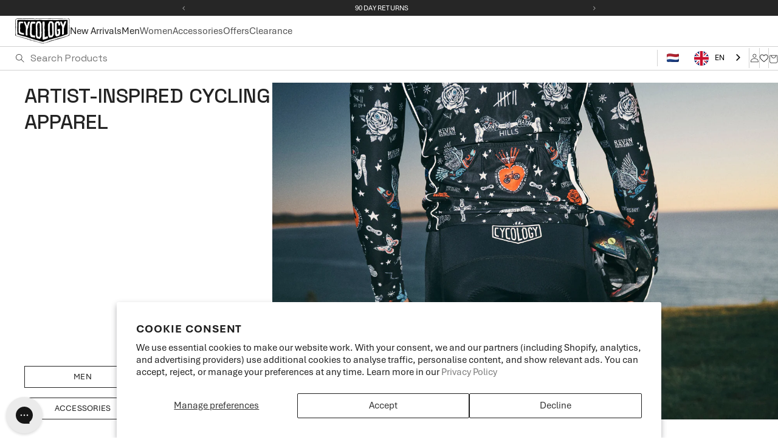

--- FILE ---
content_type: text/css
request_url: https://www.cycologygear.eu/cdn/shop/t/129/assets/base.css?v=153261231310075384631767753242
body_size: 12423
content:
:root{--heading-font-family:"Space Grotesk",sans-serif;--azo-sans-font-family:"Space Grotesk",sans-serif;--space-grotesk: "Space Grotesk", sans-serif;--space-mono: "Space Mono", monospace;--font-bold:700;--font-medium:400;--font-semi-bold:600}:root,.color-background-1{--color-foreground: var(--color-base-text);--color-background: var(--color-base-background-1);--gradient-background: var(--gradient-base-background-1)}.color-background-2{--color-foreground: var(--color-base-text);--color-background: var(--color-base-background-2);--gradient-background: var(--gradient-base-background-2)}.color-inverse{--color-foreground: var(--color-base-background-1);--color-background: var(--color-base-text);--gradient-background: rgb(var(--color-base-text))}.color-accent-1{--color-foreground: var(--color-base-solid-button-labels);--color-background: var(--color-base-accent-1);--gradient-background: var(--gradient-base-accent-1)}.color-accent-2{--color-foreground: var(--color-base-solid-button-labels);--color-background: var(--color-base-accent-2);--gradient-background: var(--gradient-base-accent-2)}.color-foreground-outline-button{--color-foreground: var(--color-base-outline-button-labels)}.color-foreground-accent-1{--color-foreground: var(--color-base-accent-1)}.color-foreground-accent-2{--color-foreground: var(--color-base-accent-2)}:root,.color-background-1{--color-link: var(--color-base-outline-button-labels);--alpha-link: .85}.color-background-2,.color-inverse,.color-accent-1,.color-accent-2{--color-link: var(--color-foreground);--alpha-link: .7}:root,.color-background-1{--color-button: var(--color-base-accent-1);--color-button-text: var(--color-base-solid-button-labels);--alpha-button-background: 1;--alpha-button-border: 1}.color-background-2,.color-inverse,.color-accent-1,.color-accent-2{--color-button: var(--color-foreground);--color-button-text: var(--color-background)}.button--secondary{--color-button: var(--color-base-outline-button-labels);--color-button-text: var(--color-base-outline-button-labels);--color-button: var(--color-background);--alpha-button-background: 1}.color-background-2 .button--secondary,.color-accent-1 .button--secondary,.color-accent-2 .button--secondary,.color-inverse .button--secondary{--color-button: var(--color-background);--color-button-text: var(--color-foreground)}.button--tertiary{--color-button: var(--color-base-outline-button-labels);--color-button-text: var(--color-base-outline-button-labels);--alpha-button-background: 0;--alpha-button-border: .2}.color-background-2 .button--tertiary,.color-inverse .button--tertiary,.color-accent-1 .button--tertiary,.color-accent-2 .button--tertiary{--color-button: var(--color-foreground);--color-button-text: var(--color-foreground)}:root,.color-background-1{--color-badge-background: var(--color-background);--color-badge-border: var(--color-foreground);--alpha-badge-border: .1}.color-background-2,.color-inverse,.color-accent-1,.color-accent-2{--color-badge-background: var(--color-background);--color-badge-border: var(--color-background);--alpha-badge-border: 1}:root,.color-background-1,.color-background-2{--color-card-hover: var(--color-base-text)}.color-inverse{--color-card-hover: var(--color-base-background-1)}.color-accent-1,.color-accent-2{--color-card-hover: var(--color-base-solid-button-labels)}:root,.color-icon-text{--color-icon: rgb(var(--color-base-text))}.color-icon-accent-1{--color-icon: rgb(var(--color-base-accent-1))}.color-icon-accent-2{--color-icon: rgb(var(--color-base-accent-2))}.color-icon-outline-button{--color-icon: rgb(var(--color-base-outline-button-labels))}.contains-card,.card{--border-radius: var(--card-corner-radius);--border-width: var(--card-border-width);--border-opacity: var(--card-border-opacity);--shadow-horizontal-offset: var(--card-shadow-horizontal-offset);--shadow-vertical-offset: var(--card-shadow-vertical-offset);--shadow-blur-radius: var(--card-shadow-blur-radius);--shadow-opacity: var(--card-shadow-opacity)}.contains-content-container,.content-container{--border-radius: var(--text-boxes-radius);--border-width: var(--text-boxes-border-width);--border-opacity: var(--text-boxes-border-opacity);--shadow-horizontal-offset: var(--text-boxes-shadow-horizontal-offset);--shadow-vertical-offset: var(--text-boxes-shadow-vertical-offset);--shadow-blur-radius: var(--text-boxes-shadow-blur-radius);--shadow-opacity: var(--text-boxes-shadow-opacity)}.contains-media,.global-media-settings{--border-radius: var(--media-radius);--border-width: var(--media-border-width);--border-opacity: var(--media-border-opacity);--shadow-horizontal-offset: var(--media-shadow-horizontal-offset);--shadow-vertical-offset: var(--media-shadow-vertical-offset);--shadow-blur-radius: var(--media-shadow-blur-radius);--shadow-opacity: var(--media-shadow-opacity)}.okeReviews *{font-size:.938rem;text-transform:uppercase!important}p a{text-decoration:none!important;color:#7c7c7c!important}h1.header__heading img{width:125px}h1.seo-collection-title{font-size:1.75rem!important;font-weight:700}.collection-description h2{font-size:1.75rem!important;font-weight:var(--font-bold)!important;text-transform:uppercase!important}span.show-msg{color:#222!important}#nosto-category-rec-slot .slick-arrow,#categorypage-nosto-2 .slick-arrow{display:inherit!important}.bc-sf-filter-product-item-label .tag,.bc-sf-filter-product-item-label .sale{display:none!important}a.bc-sf-filter-product-item-title{min-height:25px!important}.bc-sf-filter-product-item-price{color:var(--theme-dark-color)!important;font-weight:300!important;letter-spacing:.5px!important}#bc-sf-filter-top-display-type .bc-sf-filter-display-item{border-radius:0!important}.bc-sf-filter-product-bottom-sizes a.add-to-cart{margin-right:8px!important;padding:9px 11px 8px!important;background:#000!important;font-size:16px!important;color:#fff!important;line-height:1;font-weight:700}.no-js:not(html){display:none!important}html.no-js .no-js:not(html){display:block!important}.no-js-inline{display:none!important}html.no-js .no-js-inline{display:inline-block!important}html.no-js .no-js-hidden{display:none!important}.page-width{max-width:var(--page-width);margin:0 auto;padding:0 1.5rem}.page-width-desktop{padding:0;margin:0 auto}@media screen and (min-width: 750px){.page-width{padding:0 2rem}.shopify-policy__container,.page-width--narrow{padding:0 9rem}.page-width-desktop{padding:0}.page-width-tablet{padding:0 5rem}}.shopify-policy__container h2,.shopify-policy__container h3,.shopify-policy__container li,.shopify-policy__container p{margin-bottom:12px}@media screen and (min-width: 990px){.shopify-policy__container,.page-width--narrow{max-width:72.6rem;padding:0}.shopify-policy__container{padding-top:28px;padding-bottom:28px}.page-width-desktop{max-width:var(--page-width);padding:0 5rem}}.isolate{position:relative;z-index:0}.section+.section{margin-top:var(--spacing-sections-mobile)}@media screen and (min-width: 750px){.section+.section{margin-top:var(--spacing-sections-desktop)}}.element-margin-top{margin-top:5rem}@media screen and (min-width: 750px){.element-margin{margin-top:calc(5rem + var(--page-width-margin))}}body,.color-background-1,.color-background-2,.color-inverse,.color-accent-1,.color-accent-2{color:var(--color-foreground);background-color:rgb(var(--color-background))}.background-secondary{background-color:rgba(var(--color-foreground),.04)}.grid-auto-flow{display:grid;grid-auto-flow:column}.page-margin,.shopify-challenge__container{margin:7rem auto}.rte-width{max-width:82rem;margin:0 auto 2rem}.list-unstyled{margin:0;padding:0;list-style:none}.visually-hidden{position:absolute!important;overflow:hidden;width:1px;height:1px;margin:-1px;padding:0;border:0;clip:rect(0 0 0 0);word-wrap:normal!important}.visually-hidden--inline{margin:0;height:1em}.overflow-hidden{overflow:hidden}.skip-to-content-link:focus{z-index:9999;position:inherit;overflow:auto;width:auto;height:auto;clip:auto}.full-width-link{position:absolute;top:0;right:0;bottom:0;left:0;z-index:2}::selection{background-color:rgba(var(--color-foreground),.2)}.text-body{font-size:.75rem;letter-spacing:.06rem;line-height:calc(1 + 1 / var(--font-body-scale));font-family:var(--heading-font-family);font-style:var(--font-body-style);font-weight:400}h1,h2,h3,h4,h5,.h0,.h1,.h2,.h3,.h4,.h5{font-family:var(--heading-font-family);font-style:var(--font-heading-style);font-weight:var(--font-heading-weight);letter-spacing:calc(var(--font-heading-scale) * .06rem);color:var(--theme-dark-color);line-height:1;word-break:break-word}.h0{font-size:calc(var(--font-heading-scale) * 2.5rem)}@media only screen and (min-width: 750px){.h0{font-size:calc(var(--font-heading-scale) * 3.5rem)}}@media only screen and (min-width: 1440px){.h0{font-size:calc(var(--font-heading-scale) * 4rem)}}h1,.h1{font-size:calc(var(--font-heading-scale) * 2.75rem)}@media only screen and (min-width: 1200px){h1,.h1{font-size:calc(var(--font-heading-scale) * 3.5rem)}}@media only screen and (max-width: 767px){h1,.h1{font-size:calc(var(--font-heading-scale) * 2.5rem)}}@media only screen and (max-width: 575px){h1,.h1{font-size:calc(var(--font-heading-scale) * 2rem)}}h2,.h2{font-size:calc(var(--font-heading-scale) * 1.2rem)}@media only screen and (min-width: 750px){h2,.h2{font-size:calc(var(--font-heading-scale) * 1.5rem)}}h3,.h3{font-size:calc(var(--font-heading-scale) * 1.7rem)}@media only screen and (min-width: 750px){h3,.h3{font-size:calc(var(--font-heading-scale) * 1.8rem)}}h4,.h4{font-size:calc(var(--font-heading-scale) * 1.5rem)}h5,.h5{font-size:calc(var(--font-heading-scale) * 1.2rem)}@media only screen and (min-width: 750px){h5,.h5{font-size:calc(var(--font-heading-scale) * 1.3rem)}}h6,.h6{color:rgba(var(--color-foreground),.75);margin-block-start:1.67em;margin-block-end:1.67em}blockquote{font-style:italic;color:rgba(var(--color-foreground),.75);border-left:.2rem solid rgba(var(--color-foreground),.2);padding-left:1rem}@media screen and (min-width: 750px){blockquote{padding-left:1.5rem}}.caption{letter-spacing:.07rem;line-height:calc(1 + .7 / var(--font-body-scale))}@media screen and (min-width: 750px){.caption{font-size:.938rem}}.caption-with-letter-spacing{font-size:.8rem;letter-spacing:.13rem;line-height:calc(1 + .2 / var(--font-body-scale));text-transform:uppercase}.caption-with-letter-spacing--medium{font-size:1.2rem;letter-spacing:.16rem}.caption-with-letter-spacing--large{font-size:1.4rem;letter-spacing:.18rem}.caption-large,.customer .field input,.customer select,.field__input,.form__label,.select__select{font-size:1.3rem;line-height:calc(1 + .5 / var(--font-body-scale));letter-spacing:.04rem}.color-foreground{color:rgb(var(--color-foreground))}table:not([class]){table-layout:fixed;border-collapse:collapse;font-size:1.4rem;border-style:hidden;box-shadow:0 0 0 .1rem rgba(var(--color-foreground),.2)}table:not([class]) td,table:not([class]) th{padding:1em;border:.1rem solid rgba(var(--color-foreground),.2)}.hidden{display:none!important}@media screen and (max-width: 749px){.small-hide{display:none!important}}@media screen and (min-width: 750px) and (max-width: 989px){.medium-hide{display:none!important}}@media screen and (min-width: 990px){.large-up-hide{display:none!important}}.center{text-align:center}.right{text-align:right}.uppercase{text-transform:uppercase}.light{opacity:.7}a:empty,ul:empty,dl:empty,section:empty,article:empty,p:empty,h1:empty,h2:empty,h3:empty,h4:empty,h5:empty,h6:empty{display:none}.link,.customer a{cursor:pointer;display:inline-block;border:none;box-shadow:none;text-decoration:underline;text-underline-offset:.3rem;color:rgb(var(--color-link));background-color:transparent;font-size:1.4rem;font-family:inherit}.link--text{color:rgb(var(--color-foreground))}.link--text:hover{color:rgba(var(--color-foreground),.75)}.link-with-icon{display:inline-flex;font-size:1.4rem;font-weight:600;letter-spacing:.1rem;text-decoration:none;margin-bottom:4.5rem;white-space:nowrap}.link-with-icon .icon{width:1.5rem;margin-left:1rem}a:not([href]){cursor:not-allowed}.circle-divider:after{content:"\2022";margin:0 1.3rem 0 1.5rem}.circle-divider:last-of-type:after{display:none}hr{border:none;height:.1rem;background-color:rgba(var(--color-foreground),.2);display:block;margin:5rem 0}@media screen and (min-width: 750px){hr{margin:7rem 0}}.full-unstyled-link{text-decoration:none;color:currentColor;display:block}.placeholder{background-color:rgba(var(--color-foreground),.04);color:rgba(var(--color-foreground),.55);fill:rgba(var(--color-foreground),.55)}details>*{box-sizing:border-box}.break{word-break:break-word}.visibility-hidden{visibility:hidden}@media (prefers-reduced-motion){.motion-reduce{transition:none!important;animation:none!important}}:root{--duration-short: .1s;--duration-default: .2s;--duration-long: .5s}.underlined-link,.customer a{color:rgba(var(--color-link),var(--alpha-link));text-underline-offset:.3rem;text-decoration-thickness:.1rem;transition:text-decoration-thickness ease .1s}.underlined-link:hover,.customer a:hover{color:rgb(var(--color-link));text-decoration-thickness:.2rem}.icon-arrow{width:1.5rem}h3 .icon-arrow,.h3 .icon-arrow{width:calc(var(--font-heading-scale) * 1.5rem)}.animate-arrow .icon-arrow path{transform:translate(-.25rem);transition:transform var(--duration-short) ease}.animate-arrow:hover .icon-arrow path{transform:translate(-.05rem)}summary{cursor:pointer;list-style:none;position:relative}summary .icon-caret{position:absolute;height:.6rem;right:1.5rem;top:calc(50% - .2rem)}summary::-webkit-details-marker{display:none}.disclosure-has-popup{position:relative}.disclosure-has-popup[open]>summary:before{position:fixed;top:0;right:0;bottom:0;left:0;z-index:2;display:block;cursor:default;content:" ";background:transparent}.disclosure-has-popup>summary:before{display:none}.disclosure-has-popup[open]>summary+*{z-index:100}@media screen and (min-width: 750px){.disclosure-has-popup[open]>summary+*{z-index:4}.facets .disclosure-has-popup[open]>summary+*{z-index:2}}*:focus{outline:0;box-shadow:none}*:focus-visible{outline:.2rem solid rgba(var(--color-foreground),.5);outline-offset:.3rem;box-shadow:0 0 0 .3rem rgb(var(--color-background)),0 0 .5rem .4rem rgba(var(--color-foreground),.3)}.focused,.no-js *:focus{outline:.2rem solid rgba(var(--color-foreground),.5);outline-offset:.3rem;box-shadow:0 0 0 .3rem rgb(var(--color-background)),0 0 .5rem .4rem rgba(var(--color-foreground),.3)}.no-js *:focus:not(:focus-visible){outline:0;box-shadow:none}.focus-inset:focus-visible{outline:.2rem solid rgba(var(--color-foreground),.5);outline-offset:-.2rem;box-shadow:0 0 .2rem rgba(var(--color-foreground),.3)}.focused.focus-inset,.no-js .focus-inset:focus{outline:.2rem solid rgba(var(--color-foreground),.5);outline-offset:-.2rem;box-shadow:0 0 .2rem rgba(var(--color-foreground),.3)}.no-js .focus-inset:focus:not(:focus-visible){outline:0;box-shadow:none}.focus-none{box-shadow:none!important;outline:0!important}.focus-offset:focus-visible{outline:.2rem solid rgba(var(--color-foreground),.5);outline-offset:1rem;box-shadow:0 0 0 1rem rgb(var(--color-background)),0 0 .2rem 1.2rem rgba(var(--color-foreground),.3)}.focus-offset.focused,.no-js .focus-offset:focus{outline:.2rem solid rgba(var(--color-foreground),.5);outline-offset:1rem;box-shadow:0 0 0 1rem rgb(var(--color-background)),0 0 .2rem 1.2rem rgba(var(--color-foreground),.3)}.no-js .focus-offset:focus:not(:focus-visible){outline:0;box-shadow:none}.title,.title-wrapper-with-link{margin:3rem 0 2rem}.title-wrapper-with-link .title{margin:0}.title .link{font-size:inherit}.title-wrapper{margin-bottom:3rem}.title-wrapper-with-link{display:flex;justify-content:space-between;align-items:flex-end;gap:1rem;margin-bottom:3rem;flex-wrap:wrap}.title--primary{margin:4rem 0}.title-wrapper--self-padded-tablet-down,.title-wrapper--self-padded-mobile{padding-left:1.5rem;padding-right:1.5rem}@media screen and (min-width: 750px){.title-wrapper--self-padded-mobile{padding-left:0;padding-right:0}}@media screen and (min-width: 990px){.title,.title-wrapper-with-link{margin:5rem 0 3rem}.title--primary{margin:2rem 0}.title-wrapper-with-link{align-items:center}.title-wrapper-with-link .title{margin-bottom:0}.title-wrapper--self-padded-tablet-down{padding-left:0;padding-right:0}}.title-wrapper-with-link .link-with-icon{margin:0;flex-shrink:0;display:flex;align-items:center}.title-wrapper-with-link .link-with-icon svg{width:1.5rem}.title-wrapper-with-link a{color:rgb(var(--color-link));margin-top:0;flex-shrink:0}a.pd-button--black{color:#fff}a.pd-button--black:hover{color:#232323}.title-wrapper--no-top-margin{margin-top:0}.title-wrapper--no-top-margin>.title{margin-top:0}.subtitle{font-size:1.8rem;line-height:calc(1 + .8 / var(--font-body-scale));letter-spacing:.06rem;color:rgba(var(--color-foreground),.7)}.subtitle--small{font-size:1.4rem;letter-spacing:.1rem}.subtitle--medium{font-size:1.6rem;letter-spacing:.08rem}.grid{display:flex;flex-wrap:wrap;margin-bottom:2rem;padding:0;list-style:none;column-gap:var(--grid-mobile-horizontal-spacing);row-gap:var(--grid-mobile-vertical-spacing)}@media screen and (min-width: 750px){.grid{column-gap:var(--grid-desktop-horizontal-spacing);row-gap:var(--grid-desktop-vertical-spacing)}}.grid:last-child{margin-bottom:0}.grid__item{width:calc(25% - var(--grid-mobile-horizontal-spacing) * 3 / 4);max-width:calc(50% - var(--grid-mobile-horizontal-spacing) / 2);flex-grow:1;flex-shrink:0;padding:0!important}@media screen and (min-width: 750px){.grid__item{width:calc(25% - var(--grid-desktop-horizontal-spacing) * 3 / 4);max-width:calc(50% - var(--grid-desktop-horizontal-spacing) / 2)}}.grid--gapless.grid{column-gap:0;row-gap:0}@media screen and (max-width: 749px){.grid__item.slider__slide--full-width{width:100%;max-width:none}}.grid--1-col .grid__item{max-width:100%;width:100%}.grid--3-col .grid__item{width:calc(33.33% - var(--grid-mobile-horizontal-spacing) * 2 / 3)}@media screen and (min-width: 750px){.grid--3-col .grid__item{width:calc(33.33% - var(--grid-desktop-horizontal-spacing) * 2 / 3)}}.grid--2-col .grid__item{width:calc(50% - var(--grid-mobile-horizontal-spacing) / 2)}@media screen and (min-width: 750px){.grid--2-col .grid__item{width:calc(50% - var(--grid-desktop-horizontal-spacing) / 2)}.grid--4-col-tablet .grid__item{width:calc(25% - var(--grid-desktop-horizontal-spacing) * 3 / 4)}.grid--3-col-tablet .grid__item{width:calc(33.33% - var(--grid-desktop-horizontal-spacing) * 2 / 3)}.grid--2-col-tablet .grid__item{width:calc(50% - var(--grid-desktop-horizontal-spacing) / 2)}}@media screen and (max-width: 989px){.grid--1-col-tablet-down .grid__item{width:100%;max-width:100%}.slider--tablet.grid--peek{margin:0;width:100%}.slider--tablet.grid--peek .grid__item{box-sizing:content-box;margin:0}}@media screen and (min-width: 990px){.grid--6-col-desktop .grid__item{width:calc(16.66% - var(--grid-desktop-horizontal-spacing) * 5 / 6);max-width:calc(16.66% - var(--grid-desktop-horizontal-spacing) * 5 / 6)}.grid--5-col-desktop .grid__item{width:calc(20% - var(--grid-desktop-horizontal-spacing) * 4 / 5);max-width:calc(20% - var(--grid-desktop-horizontal-spacing) * 4 / 5)}.grid--4-col-desktop .grid__item{width:calc(25% - var(--grid-desktop-horizontal-spacing) * 3 / 4);max-width:calc(25% - var(--grid-desktop-horizontal-spacing) * 3 / 4)}.grid--3-col-desktop .grid__item{width:calc(33.33% - var(--grid-desktop-horizontal-spacing) * 2 / 3);max-width:calc(33.33% - var(--grid-desktop-horizontal-spacing) * 2 / 3)}.grid--2-col-desktop .grid__item{width:calc(50% - var(--grid-desktop-horizontal-spacing) / 2);max-width:calc(50% - var(--grid-desktop-horizontal-spacing) / 2)}}@media screen and (min-width: 990px){.grid--1-col-desktop{flex:0 0 100%;max-width:100%}.grid--1-col-desktop .grid__item{width:100%;max-width:100%}}@media screen and (max-width: 749px){.grid--peek.slider--mobile{margin:0;width:100%}.grid--peek.slider--mobile .grid__item{box-sizing:content-box;margin:0}.grid--peek .grid__item{min-width:35%}.grid--peek.slider .grid__item:first-of-type{margin-left:1.5rem}.grid--peek.slider .grid__item:last-of-type{margin-right:1.5rem}.grid--2-col-tablet-down .grid__item{width:calc(50% - var(--grid-mobile-horizontal-spacing) / 2)}.slider--tablet.grid--peek.grid--2-col-tablet-down .grid__item,.grid--peek .grid__item{width:calc(50% - var(--grid-mobile-horizontal-spacing) - 3rem)}.slider--tablet.grid--peek.grid--1-col-tablet-down .grid__item,.slider--mobile.grid--peek.grid--1-col-tablet-down .grid__item{width:calc(100% - var(--grid-mobile-horizontal-spacing) - 3rem)}}@media screen and (min-width: 750px) and (max-width: 989px){.slider--tablet.grid--peek .grid__item{width:calc(25% - var(--grid-desktop-horizontal-spacing) - 3rem)}.slider--tablet.grid--peek.grid--3-col-tablet .grid__item{width:calc(33.33% - var(--grid-desktop-horizontal-spacing) - 3rem)}.slider--tablet.grid--peek.grid--2-col-tablet .grid__item,.slider--tablet.grid--peek.grid--2-col-tablet-down .grid__item{width:calc(50% - var(--grid-desktop-horizontal-spacing) - 3rem)}.slider--tablet.grid--peek .grid__item:first-of-type{margin-left:1.5rem}.slider--tablet.grid--peek .grid__item:last-of-type{margin-right:1.5rem}.grid--2-col-tablet-down .grid__item{width:calc(50% - var(--grid-desktop-horizontal-spacing) / 2)}.grid--1-col-tablet-down.grid--peek .grid__item{width:calc(100% - var(--grid-desktop-horizontal-spacing) - 3rem)}}.media{display:block;background-color:rgba(var(--color-foreground),.1);position:relative;overflow:hidden}.media--transparent{background-color:transparent}.media>*:not(.zoom):not(.deferred-media__poster-button),.media model-viewer{display:block;max-width:100%;position:absolute;top:0;left:0;height:100%;width:100%}.media>img{object-fit:cover;object-position:center center;transition:opacity .4s cubic-bezier(.25,.46,.45,.94)}.media--square{padding-bottom:100%}.media--portrait{padding-bottom:125%}.media--landscape{padding-bottom:66.6%}.media--cropped{padding-bottom:56%}.media--16-9{padding-bottom:56.25%}.media--circle{padding-bottom:100%;border-radius:50%}.media.media--hover-effect>img+img{opacity:0}@media screen and (min-width: 990px){.media--cropped{padding-bottom:63%}}deferred-media{display:block}.button,.shopify-challenge__button,.customer button,button.shopify-payment-button__button--unbranded,.shopify-payment-button [role=button],.cart__dynamic-checkout-buttons [role=button],.cart__dynamic-checkout-buttons iframe{--shadow-horizontal-offset: var(--buttons-shadow-horizontal-offset);--shadow-vertical-offset: var(--buttons-shadow-vertical-offset);--shadow-blur-radius: var(--buttons-shadow-blur-radius);--shadow-opacity: var(--buttons-shadow-opacity);--border-offset: var(--buttons-border-offset);--border-opacity: calc(1 - var(--buttons-border-opacity));border-radius:var(--buttons-radius-outset);position:relative}.button,.shopify-challenge__button,.customer button,button.shopify-payment-button__button--unbranded{min-width:calc(12rem + var(--buttons-border-width) * 2);min-height:calc(4.5rem + var(--buttons-border-width) * 2)}.shopify-payment-button__button--branded{z-index:auto}.cart__dynamic-checkout-buttons iframe{box-shadow:var(--shadow-horizontal-offset) var(--shadow-vertical-offset) var(--shadow-blur-radius) rgba(var(--color-base-text),var(--shadow-opacity))}.button,.shopify-challenge__button,.customer button{display:inline-flex;justify-content:center;align-items:center;border:0;padding:0 3rem;cursor:pointer;font:inherit;font-size:1.5rem;text-decoration:none;color:rgb(var(--color-button-text));transition:box-shadow var(--duration-short) ease;-webkit-appearance:none;appearance:none;background-color:rgba(var(--color-button),var(--alpha-button-background))}.button:before,.shopify-challenge__button:before,.customer button:before,.shopify-payment-button__button--unbranded:before,.shopify-payment-button [role=button]:before,.cart__dynamic-checkout-buttons [role=button]:before{content:"";position:absolute;top:0;right:0;bottom:0;left:0;z-index:-1;border-radius:var(--buttons-radius-outset);box-shadow:var(--shadow-horizontal-offset) var(--shadow-vertical-offset) var(--shadow-blur-radius) rgba(var(--color-shadow),var(--shadow-opacity))}.button:after,.shopify-challenge__button:after,.customer button:after,.shopify-payment-button__button--unbranded:after{content:"";position:absolute;top:var(--buttons-border-width);right:var(--buttons-border-width);bottom:var(--buttons-border-width);left:var(--buttons-border-width);z-index:1;border-radius:var(--buttons-radius);box-shadow:0 0 0 calc(var(--buttons-border-width) + var(--border-offset)) rgba(var(--color-button-text),var(--border-opacity)),0 0 0 var(--buttons-border-width) rgba(var(--color-button),var(--alpha-button-background));transition:box-shadow var(--duration-short) ease}.button:not([disabled]):hover:after,.shopify-challenge__button:hover:after,.customer button:hover:after,.shopify-payment-button__button--unbranded:hover:after{--border-offset: 1.3px;box-shadow:0 0 0 calc(var(--buttons-border-width) + var(--border-offset)) rgba(var(--color-button-text),var(--border-opacity)),0 0 0 calc(var(--buttons-border-width) + 1px) rgba(var(--color-button),var(--alpha-button-background))}.button--secondary:after{--border-opacity: var(--buttons-border-opacity)}.button:focus-visible,.button:focus,.button.focused,.shopify-payment-button__button--unbranded:focus-visible,.shopify-payment-button [role=button]:focus-visible,.shopify-payment-button__button--unbranded:focus,.shopify-payment-button [role=button]:focus{outline:0;box-shadow:0 0 0 .3rem rgb(var(--color-background)),0 0 0 .5rem rgba(var(--color-foreground),.5),0 0 .5rem .4rem rgba(var(--color-foreground),.3)}.button:focus:not(:focus-visible):not(.focused),.shopify-payment-button__button--unbranded:focus:not(:focus-visible):not(.focused),.shopify-payment-button [role=button]:focus:not(:focus-visible):not(.focused){box-shadow:inherit}.button::selection,.shopify-challenge__button::selection,.customer button::selection{background-color:rgba(var(--color-button-text),.3)}.button,.button-label,.shopify-challenge__button,.customer button{font-size:1.5rem;letter-spacing:.1rem;line-height:calc(1 + .2 / var(--font-body-scale))}.button--tertiary{font-size:1.2rem;padding:1rem 1.5rem;min-width:calc(9rem + var(--buttons-border-width) * 2);min-height:calc(3.5rem + var(--buttons-border-width) * 2)}.button--small{padding:1.2rem 2.6rem}.button:disabled,.button[aria-disabled=true],.button.disabled,.customer button:disabled,.customer button[aria-disabled=true],.customer button.disabled{cursor:not-allowed;opacity:.5}.button--full-width{display:flex;width:100%}.button.loading{color:transparent;position:relative}.btn-animated{position:relative;display:inline-block;min-width:12.5rem;height:3.125rem;font-size:.938rem;line-height:3.7rem;text-align:center;background-color:transparent;cursor:pointer;text-decoration:none;z-index:1}.btn-animated svg{position:absolute;top:0;left:0}.btn-animated svg rect{stroke:var(--theme-dark-color);stroke-width:1;stroke-dasharray:300,0;stroke-dashoffset:0;-webkit-transition:all .6s ease;transition:all .6s ease;fill:#fff;fill:transparent}.btn-animated span{color:var(--theme-dark-color);z-index:99;position:relative}.btn-animated:hover svg rect{stroke-width:4;stroke-dasharray:122,543;stroke-dashoffset:437}.btn-dark{background-color:var(--theme-black-bg);padding:.875rem 1.25rem;font-family:var(--heading-font-family);font-size:.938rem;color:var(--theme-white-color);border:0;cursor:pointer;text-decoration:none}.btn-dark.black{background-color:var(--theme-black-bg);color:var(--theme-white-color)}.btn-dark:hover,.btn-dark:focus{background-color:var(--theme-black-bg)}@media screen and (forced-colors: active){.button.loading{color:rgb(var(--color-foreground))}}.button.loading>.loading-overlay__spinner{top:50%;left:50%;transform:translate(-50%,-50%);position:absolute;height:100%;display:flex}.button.loading>.loading-overlay__spinner .path{stroke:rgb(var(--color-button-text))}.share-button{display:block;position:relative}.share-button details{width:fit-content}.share-button__button{font-size:1.1rem;display:flex;min-height:2.4rem;align-items:center;color:rgb(var(--color-link));margin-left:0;padding-left:0}details[open]>.share-button__fallback{animation:animateMenuOpen var(--duration-default) ease}.share-button__button:hover{text-decoration:underline;text-underline-offset:.3rem}.share-button__button,.share-button__fallback button{cursor:pointer;background-color:transparent;border:none}.share-button__button .icon-share{height:1.2rem;margin-right:1rem;width:1.3rem}.share-button__fallback{display:flex;align-items:center;position:absolute;top:3rem;left:.1rem;z-index:3;width:100%;min-width:max-content;border-radius:var(--inputs-radius);border:0}.share-button__fallback:after{pointer-events:none;content:"";position:absolute;top:var(--inputs-border-width);right:var(--inputs-border-width);bottom:var(--inputs-border-width);left:var(--inputs-border-width);border:.1rem solid transparent;border-radius:var(--inputs-radius);box-shadow:0 0 0 var(--inputs-border-width) rgba(var(--color-foreground),var(--inputs-border-opacity));transition:box-shadow var(--duration-short) ease;z-index:1}.share-button__fallback:before{background:rgb(var(--color-background));pointer-events:none;content:"";position:absolute;top:0;right:0;bottom:0;left:0;border-radius:var(--inputs-radius-outset);box-shadow:var(--inputs-shadow-horizontal-offset) var(--inputs-shadow-vertical-offset) var(--inputs-shadow-blur-radius) rgba(var(--color-base-text),var(--inputs-shadow-opacity));z-index:-1}.share-button__fallback button{width:4.4rem;height:4.4rem;padding:0;flex-shrink:0;display:flex;justify-content:center;align-items:center;position:relative;right:var(--inputs-border-width)}.share-button__fallback button:hover{color:rgba(var(--color-foreground),.75)}.share-button__fallback button:hover svg{transform:scale(1.07)}.share-button__close:not(.hidden)+.share-button__copy{display:none}.share-button__close,.share-button__copy{background-color:transparent;color:rgb(var(--color-foreground))}.share-button__copy:focus-visible,.share-button__close:focus-visible{background-color:rgb(var(--color-background));z-index:2}.share-button__copy:focus,.share-button__close:focus{background-color:rgb(var(--color-background));z-index:2}.field:not(:focus-visible):not(.focused)+.share-button__copy:not(:focus-visible):not(.focused),.field:not(:focus-visible):not(.focused)+.share-button__close:not(:focus-visible):not(.focused){background-color:inherit}.share-button__fallback .field:after,.share-button__fallback .field:before{content:none}.share-button__fallback .field{border-radius:0;min-width:auto;min-height:auto;transition:none}.share-button__fallback .field__input:focus,.share-button__fallback .field__input:-webkit-autofill{outline:.2rem solid rgba(var(--color-foreground),.5);outline-offset:.1rem;box-shadow:0 0 0 .1rem rgb(var(--color-background)),0 0 .5rem .4rem rgba(var(--color-foreground),.3)}.share-button__fallback .field__input{box-shadow:none;text-overflow:ellipsis;white-space:nowrap;overflow:hidden;filter:none;min-width:auto;min-height:auto}.share-button__fallback .field__input:hover{box-shadow:none}.share-button__fallback .icon{width:1.5rem;height:1.5rem}.share-button__message:not(:empty){display:flex;align-items:center;width:100%;height:100%;margin-top:0;padding:.8rem 0 .8rem 1.5rem;margin:var(--inputs-border-width)}.share-button__message:not(:empty):not(.hidden)~*{display:none}.field__input,.select__select,.customer .field input,.customer select{-webkit-appearance:none;appearance:none;background-color:rgb(var(--color-background));color:rgb(var(--color-foreground));font-family:var(--heading-font-family);font-size:.938rem;width:100%;box-sizing:border-box;transition:box-shadow var(--duration-short) ease;border-radius:.25rem;height:3.438rem;position:relative;border:solid 1px var(--light-gray-border)}.field:before,.select:before,.customer .field:before,.customer select:before,.localization-form__select:before{pointer-events:none;content:"";position:absolute;top:0;right:0;bottom:0;left:0;border-radius:var(--inputs-radius-outset);box-shadow:var(--inputs-shadow-horizontal-offset) var(--inputs-shadow-vertical-offset) var(--inputs-shadow-blur-radius) rgba(var(--color-base-text),var(--inputs-shadow-opacity));z-index:-1}.field:after,.select:after,.customer .field:after,.customer select:after,.localization-form__select:after{pointer-events:none;content:"";position:absolute;top:var(--inputs-border-width);right:var(--inputs-border-width);bottom:var(--inputs-border-width);left:var(--inputs-border-width);border:.1rem solid transparent;border-radius:var(--inputs-radius);transition:box-shadow var(--duration-short) ease;z-index:1}.select__select{font-family:var(--heading-font-family);font-style:var(--font-body-style);font-weight:var(--font-body-weight);font-size:1.2rem;color:rgba(var(--color-foreground),.75)}.field:hover.field:after,.select:hover.select:after,.select__select:hover.select__select:after,.customer .field:hover.field:after,.customer select:hover.select:after,.localization-form__select:hover.localization-form__select:after{outline:0;border-radius:var(--inputs-radius)}.field__input:focus-visible,.select__select:focus-visible,.customer .field input:focus-visible,.customer select:focus-visible,.localization-form__select:focus-visible.localization-form__select:after{outline:0}.field__input:focus,.select__select:focus,.customer .field input:focus,.customer select:focus,.localization-form__select:focus.localization-form__select:after{outline:0}.localization-form__select:focus{outline:0;box-shadow:none}.text-area,.select{display:flex;position:relative;width:100%}.select .icon-caret,.customer select+svg{height:.6rem;pointer-events:none;position:absolute;top:calc(50% - .2rem);right:calc(var(--inputs-border-width) + 1.5rem)}.select__select,.customer select{cursor:pointer;line-height:calc(1 + .6 / var(--font-body-scale));padding:0 .938rem;margin:var(--inputs-border-width);min-height:calc(var(--inputs-border-width) * 2)}.field{position:relative;width:100%;display:flex;transition:box-shadow var(--duration-short) ease}.customer .field{display:flex}.field--with-error{flex-wrap:wrap}.field__input,.customer .field input{flex-grow:1;text-align:left;padding:0 .938rem;margin:var(--inputs-border-width);transition:box-shadow var(--duration-short) ease}.field__label,.customer .field label{font-size:.938rem;left:.938rem;top:calc(1rem + var(--inputs-border-width));margin-bottom:0;pointer-events:none;position:absolute;transition:top var(--duration-default) ease,font-size var(--duration-default) ease;color:var(--theme-dark-color);line-height:1.5}.field__input:focus~.field__label,.field__input:not(:placeholder-shown)~.field__label,.field__input:-webkit-autofill~.field__label,.customer .field input:focus~label,.customer .field input:not(:placeholder-shown)~label,.customer .field input:-webkit-autofill~label{top:-.65rem;font-size:.688rem;padding:.188rem .313rem;color:var(--theme-light-blue-color);background-color:var(--theme-white-bg)}.field__input:focus,.field__input:not(:placeholder-shown),.field__input:-webkit-autofill,.customer .field input:focus,.customer .field input:not(:placeholder-shown),.customer .field input:-webkit-autofill{margin:var(--inputs-border-width);box-shadow:none;border-color:var(--theme-light-blue-color)}.field__input::-webkit-search-cancel-button,.customer .field input::-webkit-search-cancel-button{display:none}.field__input::placeholder,.customer .field input::placeholder{opacity:0}.field__button{align-items:center;background-color:transparent;border:0;color:currentColor;cursor:pointer;display:flex;height:4.4rem;justify-content:center;overflow:hidden;padding:0;position:absolute;right:0;top:0;width:4.4rem}.field__button>svg{height:2.5rem;width:2.5rem}.field__input:-webkit-autofill~.field__button,.field__input:-webkit-autofill~.field__label,.customer .field input:-webkit-autofill~label{color:#000}.text-area{font-family:var(--heading-font-family);font-style:var(--font-body-style);font-weight:var(--font-body-weight);min-height:10rem;resize:none;padding:1rem .938rem}input[type=checkbox]{display:inline-block;width:auto;margin-right:.5rem}.form__label{display:block;margin-bottom:.6rem}.form__message{align-items:center;display:flex;font-size:1rem;line-height:1;margin-top:1rem}.form__message--large{font-size:1.6rem}.customer .field .form__message{font-size:1.4rem;text-align:left}.form__message .icon,.customer .form__message svg{flex-shrink:0;height:1.3rem;margin-right:.5rem;width:1.3rem}.form__message--large .icon,.customer .form__message svg{height:1.3rem;width:1.3rem;margin-right:.5rem}.customer .field .form__message svg{align-self:start}.form-status{margin:0;font-size:1.6rem}.form-status-list{padding:0;margin:2rem 0 4rem}.form-status-list li{list-style-position:inside}.form-status-list .link:first-letter{text-transform:capitalize}.quantity{color:rgba(var(--color-foreground));position:relative;width:calc(14rem / var(--font-body-scale) + var(--inputs-border-width) * 2);display:flex;border-radius:var(--inputs-radius)}.quantity:after{pointer-events:none;content:"";position:absolute;top:var(--inputs-border-width);right:var(--inputs-border-width);bottom:var(--inputs-border-width);left:var(--inputs-border-width);border:.1rem solid transparent;border-radius:var(--inputs-radius);box-shadow:0 0 0 var(--inputs-border-width) rgba(var(--color-foreground),var(--inputs-border-opacity));transition:box-shadow var(--duration-short) ease;z-index:1}.quantity:before{background:rgb(var(--color-background));pointer-events:none;content:"";position:absolute;top:0;right:0;bottom:0;left:0;border-radius:var(--inputs-radius-outset);box-shadow:var(--inputs-shadow-horizontal-offset) var(--inputs-shadow-vertical-offset) var(--inputs-shadow-blur-radius) rgba(var(--color-base-text),var(--inputs-shadow-opacity));z-index:-1}.quantity__input{color:currentColor;font-size:1.4rem;font-weight:500;opacity:.85;text-align:center;background-color:transparent;border:0;padding:0 .5rem;width:100%;flex-grow:1;-webkit-appearance:none;appearance:none}.quantity__button{width:calc(4.5rem / var(--font-body-scale));flex-shrink:0;font-size:1.8rem;border:0;background-color:transparent;cursor:pointer;display:flex;align-items:center;justify-content:center;color:rgb(var(--color-foreground));padding:0}.quantity__button:first-child{margin-left:calc(var(--inputs-border-width))}.quantity__button:last-child{margin-right:calc(var(--inputs-border-width))}.quantity__button svg{width:1rem;pointer-events:none}.quantity__button:focus-visible,.quantity__input:focus-visible{background-color:rgb(var(--color-background));z-index:2}.quantity__button:focus,.quantity__input:focus{background-color:rgb(var(--color-background));z-index:2}.quantity__button:not(:focus-visible):not(.focused),.quantity__input:not(:focus-visible):not(.focused){box-shadow:inherit;background-color:inherit}.quantity__input:-webkit-autofill,.quantity__input:-webkit-autofill:hover,.quantity__input:-webkit-autofill:active{box-shadow:0 0 0 10rem rgb(var(--color-background)) inset!important;-webkit-box-shadow:0 0 0 10rem rgb(var(--color-background)) inset!important}.quantity__input::-webkit-outer-spin-button,.quantity__input::-webkit-inner-spin-button{-webkit-appearance:none;margin:0}.quantity__input[type=number]{-moz-appearance:textfield}.modal__toggle{list-style-type:none}.no-js details[open] .modal__toggle{position:absolute;z-index:5}.modal__toggle-close{display:none}.no-js details[open] svg.modal__toggle-close{display:flex;z-index:1;height:1.7rem;width:1.7rem}.modal__toggle-open{display:flex}.no-js details[open] .modal__toggle-open{display:none}.no-js .modal__close-button.link{display:none}.modal__close-button.link{display:flex;justify-content:center;align-items:center;padding:0rem;height:4.4rem;width:4.4rem;background-color:transparent}.modal__close-button .icon{width:1.7rem;height:1.7rem}.modal__content{position:absolute;top:0;left:0;right:0;bottom:0;background:rgb(var(--color-background));z-index:4;display:flex;justify-content:center;align-items:center}.media-modal{cursor:zoom-out}.media-modal .deferred-media{cursor:initial}.cart-count-bubble:empty{display:none}.cart-count-bubble{position:absolute;background-color:rgb(var(--color-button));color:rgb(var(--color-button-text));height:1.25rem;width:1.25rem;border-radius:100%;display:flex;justify-content:center;align-items:center;font-size:.813rem;bottom:.688rem;left:1.063rem;line-height:calc(1 + .1 / var(--font-body-scale))}#shopify-section-announcement-bar{z-index:1}.announcement-bar{border-bottom:.1rem solid rgba(var(--color-foreground),.08);color:rgb(var(--color-foreground))}.announcement-bar__link{display:block;width:100%;padding:1rem 2rem;text-decoration:none}.announcement-bar__link:hover{color:rgb(var(--color-foreground));background-color:rgba(var(--color-card-hover),.06)}.announcement-bar__link .icon-arrow{display:inline-block;pointer-events:none;margin-left:.8rem;vertical-align:middle;margin-bottom:.2rem}.announcement-bar__link .announcement-bar__message{padding:0}.announcement-bar__message{text-align:center;padding:1rem 2rem;margin:0;letter-spacing:.1rem}:root{--head-search-bg:#CDD8FD}.head-top-col{width:33.33%}.head-top-col .left-part{background:var(--theme-white-bg)}.head-top-col .center-part{background:var(--theme-gray-bg)}.search-bar{padding-left:4.375rem;padding-top:.375rem;padding-bottom:.375rem;height:100%;align-items:center}.search-bar .field-group{margin-right:.625rem;position:relative}.search-bar .field-group{width:70%;max-width:100%}.search-bar .field-group .search-input::placeholder{text-transform:uppercase}.search-bar form.shopify-currency-form{width:25%}.search-bar .field-group .search-input{width:100%;background:var(--theme-white-bg);border:none;box-shadow:none!important;outline:none;padding:0 3.125rem 0 .813rem;height:1.75rem;font-size:.75rem;color:var(--theme-black-color)}.search-bar .field-group .search-icon{position:absolute;right:.625rem;height:100%;background:transparent;border:none;width:1.5rem;text-align:center;display:flex;align-items:center;justify-content:center;top:0;color:var(--theme-black-color)}.search-bar .field-group .search-icon img{width:.75rem;height:.75rem}.header-top .header-col{height:100%;padding:.313rem 0;align-items:center}.header-col span{font-size:.75rem;margin-left:7px;color:var(--theme-gray-color);text-transform:uppercase;line-height:1}.header-col span a{text-decoration:none;color:var(--theme-gray-color)}.search-col .search-bar span{color:var(--theme-dark-color)}@media screen and (max-width: 1699px){.search-bar{padding-left:.625rem}.search-bar span{font-size:.75rem;text-transform:uppercase;color:var(--theme-dark-color)}}@media screen and (max-width: 991px){.header-top .head-top-col:nth-of-type(2){display:none}.head-top-col{width:50%}}@media screen and (max-width: 767px){.head-top-col{width:100%;border-bottom:solid 1px var(--light-gray-border)}.search-bar span{display:none}.search-bar{position:relative}.search-bar .field-group{width:100%;max-width:100%}.shopify-currency-form{position:absolute;top:5px;right:15px}.search-bar .field-group .search-icon{right:80px}}#shopify-section-header,#shopify-section-pd-header{z-index:4}.shopify-section-header-sticky{position:sticky;top:0}.shopify-section-header-hidden{transform:translateY(-100%)}.shopify-section-header-hidden.menu-open{transform:translateY(0)}#shopify-section-header.animate{transition:transform .15s ease-out}.header-wrapper{display:block;position:relative;background-color:rgb(var(--color-background))}.header-wrapper--border-bottom{border-bottom:.1rem solid rgba(var(--color-foreground),.08)}.header{display:flex;align-items:center;background-color:var(--theme-black-bg);padding-left:1.25rem;padding-right:1.25rem}@media screen and (min-width: 1441px){.header{padding-left:6.25rem;padding-right:6.25rem}}@media screen and (min-width: 990px){.header--has-menu:not(.header--middle-left){padding-bottom:0}.header--top-left,.header--middle-left:not(.header--has-menu){grid-template-areas:"heading icons" "navigation navigation";grid-template-columns:1fr auto}.header--middle-left{grid-template-areas:"heading navigation icons";grid-template-columns:auto auto 1fr;column-gap:2rem}.header--top-center{grid-template-areas:"left-icon heading icons" "navigation navigation navigation"}.header:not(.header--middle-left) .header__inline-menu{margin-top:1.05rem}}.header *[tabindex="-1"]:focus{outline:none}.header__heading{margin:0;line-height:0}.header>.header__heading-link{line-height:0}.header__heading,.header__heading-link{grid-area:heading;justify-self:center}.header__heading-link{display:inline-block;padding:.75rem;text-decoration:none;word-break:break-word}.header__heading-link:hover .h2{color:rgb(var(--color-foreground))}.header__heading-link .h2{line-height:1;color:rgba(var(--color-foreground),.75)}.header__heading-logo{height:auto;width:100%}@media screen and (max-width: 1199px){.header__heading-logo{max-width:110px}}@media screen and (max-width: 989px){.header__heading,.header__heading-link{text-align:center}.header__heading-logo{margin:.625rem 0 .313rem 5.375rem}}@media screen and (max-width: 749px){.header__heading-logo{margin:.625rem 0 .313rem 5.375rem}}@media screen and (min-width: 990px){.header__heading-link{margin-left:-.75rem}.header__heading,.header__heading-link{justify-self:start}.header--top-center .header__heading-link,.header--top-center .header__heading{justify-self:center;text-align:center}}.header__icons{display:flex;grid-area:icons;justify-self:end;order:2}.header__icon:not(.header__icon--summary),.header__icon span{display:flex;align-items:center;justify-content:center}.header__icon{color:var(--theme-white-color);margin-left:2rem}.header__icon:first-child{margin-left:0}.header__icon span{height:100%}.header__icon:after{content:none}.header__icon .icon{height:1.25rem;width:1.25rem;fill:none;vertical-align:middle}.header__icon--cart{position:relative}@media screen and (max-width: 989px){menu-drawer~.header__icons .header__icon--account{display:none}.header__icons{margin-left:auto;margin-right:1rem}}menu-drawer+.header__search{display:none}.header>.header__search{grid-area:left-icon;justify-self:start}.header:not(.header--has-menu) *>.header__search{display:none}.header__search{display:inline-flex;line-height:0}.header--top-center>.header__search{display:none}.header--top-center *>.header__search{display:inline-flex}@media screen and (min-width: 990px){.header:not(.header--top-center) *>.header__search,.header--top-center>.header__search{display:inline-flex}.header:not(.header--top-center)>.header__search,.header--top-center *>.header__search{display:none}}.no-js .predictive-search{display:none}details[open]>.search-modal{opacity:1;animation:animateMenuOpen var(--duration-default) ease}details[open] .modal-overlay{display:block}details[open] .modal-overlay:after{position:absolute;content:"";background-color:rgb(var(--color-foreground),.5);top:100%;left:0;right:0;height:100vh}.no-js details[open]>.header__icon--search{top:1rem;right:.5rem}.search-modal{opacity:0;border-bottom:.1rem solid rgba(var(--color-foreground),.08);min-height:calc(100% + var(--inputs-margin-offset) + (2 * var(--inputs-border-width)));height:100%}.search-modal__content{display:flex;align-items:center;justify-content:center;width:100%;height:100%;padding:0 5rem 0 1rem;line-height:calc(1 + .8 / var(--font-body-scale));position:relative}.search-modal__content-bottom{bottom:calc((var(--inputs-margin-offset) / 2))}.search-modal__content-top{top:calc((var(--inputs-margin-offset) / 2))}.search-modal__form{width:100%}.search-modal__close-button{position:absolute;right:.3rem}@media screen and (min-width: 750px){.search-modal__close-button{right:1rem}.search-modal__content{padding:0 6rem}}@media screen and (min-width: 990px){.search-modal__form{max-width:47.8rem}.search-modal__close-button{position:initial;margin-left:.5rem}}.header__icon--menu .icon{display:block;position:absolute;opacity:1;transform:scale(1);transition:transform .15s ease,opacity .15s ease}details:not([open])>.header__icon--menu .icon-close,details[open]>.header__icon--menu .icon-hamburger{visibility:hidden;opacity:0;transform:scale(.8)}.js details[open]:not(.menu-opening)>.header__icon--menu .icon-close{visibility:hidden}.js details[open]:not(.menu-opening)>.header__icon--menu .icon-hamburger{visibility:visible;opacity:1;transform:scale(1.07)}.js details>.header__submenu{opacity:0;transform:translateY(-1.5rem)}details[open]>.header__submenu{animation:animateMenuOpen var(--duration-default) ease;animation-fill-mode:forwards;z-index:1}@media (prefers-reduced-motion){details[open]>.header__submenu{opacity:1;transform:translateY(0)}}.header__inline-menu{margin-left:-1.2rem;grid-area:navigation;display:none}.header--top-center .header__inline-menu,.header--top-center .header__heading-link{margin-left:0}@media screen and (min-width: 990px){.header__inline-menu{display:block}.header--top-center .header__inline-menu{justify-self:center}.header--top-center .header__inline-menu>.list-menu--inline{justify-content:center}.header--middle-left .header__inline-menu{margin-left:auto}}.header__menu{padding:0 1rem}.header__menu-item{padding:2.25rem 3rem;text-decoration:none;font-size:.8rem;color:var(--theme-white-color);text-transform:uppercase;font-weight:var(--font-medium);letter-spacing:.5px;font-family:aptos;font-weight:700!important}.header__menu-item:hover{color:var(--theme-white-color)}.header__menu-item span{transition:text-decoration var(--duration-short) ease}details[open]>.header__menu-item{text-decoration:underline}details[open]:hover>.header__menu-item{text-decoration-thickness:.2rem}details[open]>.header__menu-item .icon-caret{transform:rotate(180deg)}.header__active-menu-item{color:var(--theme-white-color)}.header__menu-item:hover .header__active-menu-item{text-decoration-thickness:.2rem}.header__submenu{transition:opacity var(--duration-default) ease,transform var(--duration-default) ease}.global-settings-popup,.header__submenu.global-settings-popup{border-radius:var(--popup-corner-radius);border-color:rgba(var(--color-foreground),var(--popup-border-opacity));border-style:solid;border-width:var(--popup-border-width);box-shadow:var(--popup-shadow-horizontal-offset) var(--popup-shadow-vertical-offset) var(--popup-shadow-blur-radius) rgba(var(--color-shadow),var(--popup-shadow-opacity))}.header__submenu.list-menu{padding:2.4rem 0}.header__submenu .header__submenu{background-color:rgba(var(--color-foreground),.03);padding:.5rem 0;margin:.5rem 0}.header__submenu .header__menu-item:after{right:2rem}.header__submenu .header__menu-item{justify-content:space-between;padding:.8rem 2.4rem}.header__submenu .header__submenu .header__menu-item{padding-left:3.4rem}.header__menu-item .icon-caret{right:.8rem}.header__submenu .icon-caret{flex-shrink:0;margin-left:1rem;position:static}header-menu>details,details-disclosure>details{position:relative}@keyframes animateMenuOpen{0%{opacity:0;transform:translateY(-1.5rem)}to{opacity:1;transform:translateY(0)}}.overflow-hidden-mobile,.overflow-hidden-tablet{overflow:hidden}@media screen and (min-width: 750px){.overflow-hidden-mobile{overflow:auto}}@media screen and (min-width: 990px){.overflow-hidden-tablet{overflow:auto}}@media screen and (max-width: 1800px){.header__menu-item{padding:2.25rem 2.1rem}}@media screen and (max-width: 1440px){.header__menu-item{font-size:1rem;padding:2.25rem 1.5rem}}@media screen and (max-width: 1199px){.header__menu-item{padding:1.813rem 1.1rem}}@media screen and (max-width: 989px){.header__menu-item{padding:.5rem 0;font-weight:var(--font-bold)}.header__menu-item.active{border-bottom:solid 1px var(--theme-white-color);position:relative}}.badge{border:1px solid transparent;border-radius:var(--badge-corner-radius);display:inline-block;font-size:1.2rem;letter-spacing:.1rem;line-height:1;padding:.6rem 1.3rem;text-align:center;background-color:rgb(var(--color-badge-background));border-color:rgba(var(--color-badge-border),var(--alpha-badge-border));color:rgb(var(--color-foreground));word-break:break-word}.gradient{background:rgb(var(--color-background));background:var(--gradient-background);background-attachment:fixed}@media screen and (forced-colors: active){.icon{color:CanvasText;fill:CanvasText!important}.icon-close-small path{stroke:CanvasText}}.ratio{display:flex;position:relative;align-items:stretch}.ratio:before{content:"";width:0;height:0;padding-bottom:var(--ratio-percent)}.content-container{border-radius:var(--text-boxes-radius);border:var(--text-boxes-border-width) solid rgba(var(--color-foreground),var(--text-boxes-border-opacity));position:relative}.content-container:after{content:"";position:absolute;top:calc(var(--text-boxes-border-width) * -1);right:calc(var(--text-boxes-border-width) * -1);bottom:calc(var(--text-boxes-border-width) * -1);left:calc(var(--text-boxes-border-width) * -1);border-radius:var(--text-boxes-radius);box-shadow:var(--text-boxes-shadow-horizontal-offset) var(--text-boxes-shadow-vertical-offset) var(--text-boxes-shadow-blur-radius) rgba(var(--color-shadow),var(--text-boxes-shadow-opacity));z-index:-1}.content-container--full-width:after{left:0;right:0;border-radius:0}@media screen and (max-width: 749px){.content-container--full-width-mobile{border-left:none;border-right:none;border-radius:0}.content-container--full-width-mobile:after{display:none}}.global-media-settings{position:relative;border:var(--media-border-width) solid rgba(var(--color-foreground),var(--media-border-opacity));border-radius:var(--media-radius);overflow:visible!important;background-color:rgb(var(--color-background))}.global-media-settings:after{content:"";position:absolute;top:calc(var(--media-border-width) * -1);right:calc(var(--media-border-width) * -1);bottom:calc(var(--media-border-width) * -1);left:calc(var(--media-border-width) * -1);border-radius:var(--media-radius);box-shadow:var(--media-shadow-horizontal-offset) var(--media-shadow-vertical-offset) var(--media-shadow-blur-radius) rgba(var(--color-shadow),var(--media-shadow-opacity));z-index:-1}.global-media-settings--no-shadow{overflow:hidden!important}.global-media-settings--no-shadow:after{content:none}.global-media-settings img,.global-media-settings iframe,.global-media-settings model-viewer,.global-media-settings video{border-radius:calc(var(--media-radius) - var(--media-border-width))}.content-container--full-width,.global-media-settings--full-width,.global-media-settings--full-width img{border-radius:0;border-left:none;border-right:none}@supports not (inset: 10px){.grid{margin-left:calc(-1 * var(--grid-mobile-horizontal-spacing))}.grid__item{padding-left:var(--grid-mobile-horizontal-spacing);padding-bottom:var(--grid-mobile-vertical-spacing)}@media screen and (min-width: 750px){.grid{margin-left:calc(-1 * var(--grid-desktop-horizontal-spacing))}.grid__item{padding-left:var(--grid-desktop-horizontal-spacing);padding-bottom:var(--grid-desktop-vertical-spacing)}}.grid--gapless .grid__item{padding-left:0;padding-bottom:0}@media screen and (min-width: 749px){.grid--peek .grid__item{padding-left:var(--grid-mobile-horizontal-spacing)}}.product-grid .grid__item{padding-bottom:var(--grid-mobile-vertical-spacing)}@media screen and (min-width: 750px){.product-grid .grid__item{padding-bottom:var(--grid-desktop-vertical-spacing)}}}.font-body-bold{font-weight:var(--font-body-weight-bold)}.display-flex{display:flex;flex-wrap:wrap;flex-direction:row;justify-content:center}.no-wrap{flex-wrap:nowrap}.align-center{align-items:center}.justify-center{justify-content:center}.owl-carousel .owl-nav button.owl-prev,.owl-carousel .owl-nav button.owl-next{z-index:99;width:3.125rem;height:3.125rem;background:var(--theme-dark-bg)!important;color:var(--theme-white-color)!important}.owl-carousel .owl-nav button.owl-prev span{background-image:url(arrow-left.svg);background-repeat:no-repeat;background-size:1.563rem;background-position:center;display:block;font-size:0;width:100%;height:100%}.owl-carousel .owl-nav button.owl-next span{background-image:url(arrow-right.svg);background-repeat:no-repeat;background-size:1.563rem;background-position:center;display:block;font-size:0;width:100%;height:100%}.owl-carousel .owl-nav button.owl-prev:hover,.owl-carousel .owl-nav button.owl-next:hover{opacity:.5}.owl-carousel button.owl-dot span{width:.563rem;height:.563rem;background:var(--theme-white-bg);border-radius:50%;opacity:.2;display:block}.owl-dots .owl-dot.active span{opacity:1}@media only screen and (max-width: 767px){.owl-carousel .owl-nav button.owl-prev,.owl-carousel .owl-nav button.owl-next{width:2.125rem;height:2.125rem}.owl-carousel .owl-nav button.owl-prev span,.owl-carousel .owl-nav button.owl-next span{background-size:1rem}}li.nav-item .sale{color:red}.header__inline-menu ul li.nav-items.drop-menu a.header__menu-item{position:relative}.header__inline-menu ul li.nav-items.drop-menu a.header__menu-item:after{bottom:0;left:50%;border:solid transparent;content:"";height:0;width:0;position:absolute;pointer-events:none;border-color:#88b7d500;border-bottom-color:var(--theme-white-bg);border-width:1rem;margin-left:-1rem;opacity:0}.header__inline-menu ul li.nav-items.drop-menu:hover a.header__menu-item:after{opacity:1}.nav-container{padding-left:6.25rem;padding-right:6.25rem;display:block}.nav-col{flex:0 0 25%;opacity:0;visibility:hidden;transition:all 1s ease-in-out}.sub-menu-top.column-1111 .nav-col{flex:0 0 25%}.nav-col.sub-nav-slide{flex:0 0 25%;transition:all 1s ease-in-out}.sub-menu-top.column-1111 .nav-col.sub-nav-slide{flex:0 0 25%}.submenu-inner{position:absolute;left:0;right:0;margin:auto;z-index:9;background:var(--theme-white-bg);width:100%;max-width:1200px;max-height:0;top:100%;display:none;box-shadow:0 .063rem .375rem #0000001a;transition:max-height .4s ease-in}.submenu-inner .nav-container{padding:2.063rem 1.813rem}.submenu-inner h5{font-size:.95rem;font-weight:var(--font-bold);padding-bottom:.625rem;margin:0}.sub-menu-top{padding:0;margin:0;justify-content:flex-start}.sub-menu-top li.desktop-sub-menu>a{padding-right:1.563rem;display:inline-block}.sub-menu-top li.desktop-sub-menu>a:after{top:.063rem;right:.313rem;content:">";font-size:1rem;display:inline-block;position:absolute;color:var(--theme-black-color);font-weight:var(--font-semibold)}.sub-menu-top li.desktop-sub-menu a.box-hover:after{transform:rotate(90deg)}.sub-menu-top li{list-style:none;width:100%;position:relative}.sub-menu-top li a{font-size:.8rem;color:var(--theme-dark-color);line-height:1.875rem;text-decoration:none;background:transparent;position:relative;z-index:10;display:block}.sub-menu-top li a:hover{font-weight:var(--font-bold)}.sub-menu-top li a:focus-visible{outline:0;box-shadow:none;border:0}.sub-menu>li{position:relative;background:var(--theme-white-bg)}.sub-menu>li>a{font-size:.938rem;color:var(--theme-dark-color);line-height:1.875rem;text-decoration:none;background:var(--theme-white-bg);position:relative;z-index:10;display:block}.sub-content{position:absolute;left:0;width:0;min-width:20rem;top:0;border-top:1px solid var(--gray-border);padding:1.5rem .75rem .75rem 3.125rem;opacity:0;visibility:hidden;background:var(--theme-white-bg);padding:.625rem 0;transition:all 1s ease-in-out}.sub-content li{width:100%}.sub-content ul li a{color:var(--theme-black-color);text-decoration:none}.sub-menu-top li.desktop-sub-menu .sub-content{display:none;padding:.5rem 1rem;position:relative;opacity:1;height:auto;visibility:visible;border-top:0;width:100%;transition:auto;background:#f7f5f5;min-width:auto}.sub-menu-top li.box-hover .sub-content{display:block;opacity:1;left:0;top:100%;width:auto;height:100%;z-index:99;visibility:visible;transition:all 1s ease-in-out}.header__inline-menu ul li.nav-items.drop-menu:hover .submenu-inner{display:block;max-height:100vh}.header__inline-menu ul li.nav-items.drop-menu:hover .nav-col{opacity:1;visibility:visible}.header__inline-menu ul li.nav-items.drop-menu .nav-col{padding-left:15px}.header__inline-menu ul li.nav-items.drop-menu .nav-col:first-child{padding-left:0}.shopify-policy__title h1,.main-page-title.h0{margin:3rem 0;font-size:2rem;text-align:center;font-weight:500;font-family:var(--space-mono)}@media only screen and (max-width: 1440px){.nav-container{padding-left:1.25rem;padding-right:1.25rem}.sub-menu-top li a{font-size:.95rem;line-height:1.75rem}.sub-content{min-width:13rem}.shopify-policy__title h1,.main-page-title.h0{margin:2rem 0}}@media only screen and (max-width: 1199px){.nav-col.sub-nav-slide{flex:0 0 44%}}@media only screen and (max-width: 989px){.submenu-inner{position:relative;background-color:transparent;top:auto;padding:.938rem 0;min-height:inherit;max-height:inherit;display:none;opacity:1;visibility:visible}.submenu-inner .nav-container{padding:0}.submenu-inner.active{opacity:1;display:block}.nav-col{flex:0 0 100%;opacity:1;visibility:visible;padding-left:20px}.submenu-inner h5{display:block;color:var(--theme-white-color);padding-top:.625rem;margin-left:-20px}.sub-menu-top li{width:100%}.sub-menu-top li a{background:transparent;color:var(--theme-white-color)}.sub-content{min-width:100%;width:100%;position:relative;background-color:transparent;border:0;display:none;padding:.625rem 0 .625rem 1.25rem}.nav-col.sub-nav-slide{flex:0 0 100%}}@media (max-width: 767px){.home-banner-section .btn-group{display:flex;flex-direction:column;justify-content:center;align-items:center;gap:1rem}body .home-banner-section .btn-group .btn-animated{margin:0}}.inner-banner-section{position:relative}.inner-banner-section:before{width:100%;height:100%;top:0;left:0;position:absolute;content:"";background:transparent)}.inner-banner-section figure{margin:0}.inner-banner-section figure img{min-height:550px;width:100%;object-fit:cover;object-position:center center;max-width:100%;height:100%;display:block}.inner-banner-section h1{position:absolute;bottom:0;transform:translateY(-50%);left:0;right:0;margin:auto;color:var(--theme-white-color);font-weight:var(--font-bold);line-height:.9}.inner-banner-section h1.mobile-view{display:none}.inner-banner-section.no-image h1{color:#000}.inner-banner-section.no-image{padding-top:10rem;text-align:center}@media only screen and (max-width: 1440px){.inner-banner-section figure img{min-height:21.313rem}}@media only screen and (max-width: 767px){.inner-banner-section h1{font-size:1.875rem}.inner-banner-section h1.mobile-view{display:block}.inner-banner-section figure img{min-height:10.813rem}.shopify-policy__title h1,.main-page-title.h0{margin:1.5rem 0}.inner-banner-section.no-image{padding-top:6rem}}#nosto-category-rec-slot{margin-bottom:2.5rem!important}#nosto-category-rec-slot{max-width:100%}.nosto-container .title{font-size:1.5rem;color:var(--theme-black-color);font-weight:var(--font-bold);text-align:center;margin-top:3.125rem}.product_image{position:relative}.product_image .hover-image{position:absolute;top:0;left:0}.product_image img{max-width:100%;width:100%;margin:auto;display:block!important;opacity:1;max-height:350px;object-fit:contain}.nosto-item>a{text-decoration:none;display:flex;flex-direction:column;position:relative}.nosto-item>a .product_image .hover-image{opacity:0;display:block}.nosto-product-details{text-align:center;padding-top:.938rem;display:flex;flex-wrap:wrap;justify-content:center;align-items:flex-start;flex-grow:1}.nosto-product-details .title{font-size:1.125rem;display:block;width:100%;text-align:center;color:var(--theme-dark-color);font-weight:var(--font-bold);margin:0;padding-bottom:.625rem;text-decoration:none}.nosto-product-details .price{margin:0;font-size:.938rem;color:var(--theme-black-color);width:100%}.nosto-item>a:hover .product_image .lazyload-image{opacity:0}.nosto-item>a:hover .product_image .hover-image{opacity:1}#nosto-category-rec-slot .slick-list{padding:0!important}#nosto-category-rec-slot .nosto-carousel{width:100%!important}.nosto-item .new-item{display:none}.nosto-product-details .okeReviews{margin-bottom:.625rem}@media screen and (max-width: 1440px){.nosto-container .title{margin-top:2.125rem}}@media screen and (max-width: 1199px){.nosto-item .new-item{padding:.313rem .625rem;font-size:.75rem;width:70px}}@media screen and (max-width: 787px){.nosto-container .title{margin-top:1.125rem;font-size:1.125rem}.nosto-product-details .title{font-size:.938rem}}#new-placement-hp-nosto{max-width:var(--page-width)!important;padding:0 2rem 3.125rem!important}#new-placement-hp-nosto .slick-list{padding:0!important}#new-placement-hp-nosto .h1{margin:0;font-size:1.5rem;font-weight:var(--font-bold);letter-spacing:normal;margin-bottom:2.5rem;text-align:center!important}#new-placement-hp-nosto .slick-arrow{position:absolute;width:50px;height:50px;top:calc(50% - 25px);padding:0;outline:none!important;box-shadow:none!important;background-color:transparent!important;border:0;z-index:1;cursor:pointer}#new-placement-hp-nosto .slick-next{right:0!important}#new-placement-hp-nosto .slick-prev{left:0!important}.okeReviews.okeReviews--theme.nosto-review{display:none!important}#new-placement-hp-nosto .nosto-carousel{width:100%!important}@media screen and (max-width: 749px){#new-placement-hp-nosto{padding:0 1.25rem 3.125rem!important}}#cookie-bar{text-align:center;background:var(--theme-extra-light-blue-color);font-size:.95em;position:fixed;bottom:0;left:0;right:0;z-index:5}#cookie-bar p{line-height:1.45;margin:0;padding:1.25rem 0}#cookie-bar p .cb-policy{text-decoration:none;margin:0 .313rem}#cookie-bar a{color:#5a80fb}#cookie-bar a.cb-enable{font-size:.875em;padding:.188rem .438rem;text-decoration:none;display:inline-block}#cookie-bar a:not(.cb-policy){background:var(--theme-black-bg);color:var(--theme-white-color);margin:0 .5rem;padding:.25rem 8px;border-radius:.25rem;text-decoration:none}h1,h2,h3,h4,h5{text-transform:uppercase}.inner-feature h1{font-size:2.75rem!important}.template-page table{margin-bottom:20px}.alt-description h2{font-weight:var(--font-bold);text-align:left!important}.alt-description p{text-align:left!important;margin-bottom:15px;max-width:1024px!important}.collection-description.alt-description p{text-align:left!important;max-width:100%!important;padding-left:0;margin-left:0}.collection-hero .collection-description.alt-description p{text-align:center!important;max-width:100%!important;padding-left:0;margin-left:0}.collection-hero__inner{max-width:1024px!important}.alt-description.container{padding-bottom:35px;max-width:1024px;margin:0 auto}.collection-hero p{text-align:center!important}.collection-description{margin-top:35px!important;margin-bottom:35px!important}select#currencies{border:none;padding:6px;background-color:#fff;font-size:14px;color:#43484c}select#currencies:focus-visible{border:none;outline:none;box-shadow:none}div.twelve.columns>div>p{margin:0 auto!important}#nosto-category-rec-slot .slick-arrow{background:transparent!important;border:0;z-index:1;cursor:pointer}@media (max-width: 1310px){#nosto-category-rec-slot .slick-prev{left:-20px!important}#nosto-category-rec-slot .slick-next{right:-20px!important}}@media (max-width: 767px){#nosto-category-rec-slot .slick-prev{left:-30px!important}#nosto-category-rec-slot .slick-next{right:-30px!important}}.fancybox-wrap,.fancybox-skin,.fancybox-outer,.fancybox-inner,.fancybox-image,.fancybox-wrap iframe,.fancybox-wrap object,.fancybox-nav,.fancybox-nav span,.fancybox-tmp{padding:0;margin:0;border:0;outline:none;vertical-align:top}.fancybox-lock{overflow:hidden}.fancybox-overlay-fixed{position:fixed;bottom:0;right:0}.fancybox-opened{z-index:8030}.fancy_geo_popup .fancybox-skin{border:8px solid #c0c0c0}.fancybox-outer,.fancybox-inner{position:relative;padding:5px 0}.fancybox-wrap .fancybox-close{position:absolute;top:-50px;width:50px;height:50px;display:flex;align-items:center}.fancybox-close{position:absolute;top:0;right:0;width:30px;height:30px;cursor:pointer;z-index:8040;background-position:0 -30px}.geo-popup{max-width:329px}.geo-popup img{margin:0 auto;display:block}.geo-popup h3{margin-bottom:0;text-align:center;letter-spacing:0;font-size:22px;font-weight:700}.geo-popup p{text-align:center;letter-spacing:0;font-weight:700;font-size:14px}.geo-popup ul{list-style:none;margin:0;padding:0}.geo-popup ul li{text-transform:uppercase;text-align:center;font-size:18px;color:red;letter-spacing:0;font-weight:700;cursor:pointer;line-height:34px}.fancybox-opened .fancybox-skin{box-shadow:0 10px 25px #00000080}.fancybox-skin{position:relative;background-color:#fff;color:#444;text-shadow:none}.fancybox-wrap{position:absolute;top:0;left:0;z-index:8020}.fancybox-close:hover{background-position:0 0}.fancybox-tmp{position:absolute;top:-9999px;left:-9999px;visibility:hidden}.fancybox-overlay{position:absolute;top:0;left:0;overflow:hidden;display:none;z-index:8010;background:url(https://cdn.shopify.com/s/files/1/1773/9041/t/98/assets/fancybox_overlay.png?v=160011841066987357151631694051)}.fancybox-lock .fancybox-overlay{overflow:auto;overflow-y:scroll}#fancybox-loading,.fancybox-close{background-image:url([data-uri]);background-repeat:no-repeat;background-position:center}.product-description-tab .tabcontent .product-content-block .Custom-Listed ul li{display:list-item!important;list-style-type:disc!important;margin:0 auto!important}.Mobile-Bread{width:100%;height:auto;margin:15px auto 30px;padding:0}.product-description-tab .tabcontent.active-tab{display:block}@media only screen and (min-width:990px){.Mobile-Bread{display:none}}@media only screen and (max-width:989px){header-drawer summary.header__icon{position:unset;padding:0;display:block;line-height:normal;height:auto;width:auto;margin:0}header-drawer summary.header__icon span{justify-content:flex-start}header-drawer summary.header__icon img{display:block;margin:0;padding:0;width:auto;height:auto}header-drawer{width:25%;margin:0 auto;padding:0;height:auto}.header{flex-wrap:wrap}.header h1.header__heading{width:50%;height:auto;margin:0 auto;padding:0}.header h1.header__heading a{display:block}.header h1.header__heading a img{width:100%;margin:15px auto;padding:0;height:auto}.header .header__icons{margin:0 auto;width:25%;height:auto;padding:0;flex-wrap:wrap;justify-content:flex-end;gap:0 10px}.header .header__icons a{margin:0;padding:0}.Desktop-Bread{display:none}}@media (max-width: 767px){body .footer__content-bottom{padding-bottom:5rem}body.cookie-bar-is-visible .footer__content-bottom{padding-bottom:10rem}body.cookie-bar-is-visible .smile-launcher-frame-container{bottom:110px!important}}html[data-page-url^="/blogs/our-designs/"] .article-template__content video{width:100%;height:auto}body .video-section__media .deferred-media__poster-button{transform:none;bottom:1rem;left:1rem;top:auto}.collection-card{height:100%}.okendo-reviews-widget-popup{position:fixed;left:0;right:0;top:0;bottom:0;justify-content:center;align-items:flex-start;z-index:1000;background-color:#00000040;padding:5rem;overflow-y:scroll;display:none}.show-okendo-reviews-widget-popup .okendo-reviews-widget-popup{display:flex}.okendo-reviews-widget-popup-inner{max-width:768px;background-color:#fff;padding:2.5rem}h2.uvps-title{font-family:Space Grotesk!important;text-transform:capitalize!important;color:#232323!important;font-weight:600;font-size:20px}.template-product .swiper:not(.swiper-initialized.swiper-free-mode) .pd-main-product__design-swatches__items,.pd-main-product__inner .pd-main-product-media-carousel__main-swiper .swiper:not(.swiper-initialized) .swiper-wrapper,.pd-complementary-products .swiper:not(.swiper-initialized) .swiper-wrapper,.pd-product-carousel__tab-content .swiper:not(.swiper-initialized) .swiper-wrapper,.pd-collection-carousel__tab-content .swiper:not(.swiper-initialized) .swiper-wrapper{display:flex;overflow:hidden}@media (max-width: 767px){.pd-main-product__inner:not(:has(.pd-main-product__media)):before{content:"";display:block;order:1;width:100%;height:100vw;margin-bottom:20px}.pd-main-product__inner .pd-main-product-media-carousel__main-swiper .swiper:not(.swiper-initialized) .swiper-slide,.pd-product-carousel__tab-content .swiper:not(.swiper-initialized) .swiper-wrapper .swiper-slide{flex:0 0 auto;width:100%}.template-product .swiper:not(.swiper-initialized.swiper-free-mode) .pd-main-product__design-swatches__items .swiper-slide{margin-right:8px}.pd-complementary-products .swiper:not(.swiper-initialized) .swiper-wrapper .swiper-slide,.pd-collection-carousel__tab-content .swiper:not(.swiper-initialized) .swiper-wrapper .swiper-slide{flex:0 0 calc(50% - 20px);margin-right:20px}}@media (min-width: 767px){.pd-complementary-products .swiper:not(.swiper-initialized) .swiper-wrapper .swiper-slide{flex:0 0 calc(25% - 12px);margin-right:16px}.pd-collection-carousel__tab-content .swiper:not(.swiper-initialized) .swiper-wrapper .swiper-slide{flex:0 0 calc(16% - 18px);margin-right:24px}.pd-main-product-media-carousel__pagination-swiper .swiper:not(.swiper-initialized) .swiper-button-prev,.pd-main-product-media-carousel__pagination-swiper .swiper:not(.swiper-initialized) .swiper-button-next,.pd-product-carousel__tab-content .swiper:not(.swiper-initialized) .pd-product-carousel__swiper-button,.pd-collection-carousel__tab-content .swiper:not(.swiper-initialized) .pd-collection-carousel__swiper-button{display:none}.template-product .swiper:not(.swiper-initialized.swiper-free-mode) .pd-main-product__design-swatches__items .swiper-slide{width:33px;margin-right:16px}.pd-product-carousel__tab-content .swiper:not(.swiper-initialized) .swiper-wrapper .swiper-slide{flex:0 0 calc(25% - 18px);margin-right:24px}.template-product .swiper:not(.swiper-initialized.swiper-free-mode) .pd-main-product__design-swatches__items .swiper-slide a{width:39px}.pd-main-product__inner:not(:has(.pd-main-product__media)) .pd-main-product__info-wrapper{width:40.5%}.pd-main-product__inner .pd-main-product-media-carousel__main-swiper .swiper:not(.swiper-initialized){position:relative}.pd-main-product__inner .pd-main-product-media-carousel__main-swiper .swiper:not(.swiper-initialized) .swiper-slide,.pd-main-product__inner .pd-main-product-media-carousel__main-swiper .swiper-wrapper:not([style="cursor: grab; transform: translate3d(0px, 0px, 0px);"]) .swiper-slide{flex:0 0 auto;width:100%!important;margin-right:20px}.pd-main-product-media-carousel__pagination-swiper .swiper:not(.swiper-initialized) .swiper-slide{width:unset;margin-bottom:16px;height:70px}.pd-main-product-media-carousel__pagination-swiper .swiper:not(.swiper-initialized) .swiper-wrapper{box-sizing:initial}}.pd-hero-banner__inner{padding-top:0!important;gap:15px!important}.pd-hero-banner__content{flex:1 1 auto;display:flex;flex-direction:column;justify-content:space-between}.pd-main-product__breadcrumbs{opacity:0;pointer-events:none}
/*# sourceMappingURL=/cdn/shop/t/129/assets/base.css.map?v=153261231310075384631767753242 */


--- FILE ---
content_type: text/css
request_url: https://www.cycologygear.eu/cdn/shop/t/129/assets/style.css?v=110723928721609294991767066793
body_size: -14
content:
.pd-main-product__uvps .pd-main-product__uvps-head{padding:16px 0;border-bottom:1px solid #e9e9e9;display:flex;align-items:center;justify-content:space-between;cursor:pointer}.pd-main-product__uvps.activated .pd-main-product__uvps-head{padding:0;border:unset}.pd-main-product__uvps.activated{border-bottom:1px solid #e9e9e9;padding-bottom:16px}.pd-main-product__uvps .pd-main-product__uvps-head h2{font-weight:600!important;font-size:18px;font-style:normal;line-height:24px;letter-spacing:0}.pd-main-product__uvps-head svg.icon--minus,.pd-main-product__uvps.activated .pd-main-product__uvps-head svg.icon--plus{display:none}.pd-main-product__uvps:not(:has(.uvp-cstm-cls.hidden)) .uvp-cstm-cls{display:flex;flex-direction:column;gap:15px}.pd-main-product__uvps.activated .pd-main-product__uvps-head svg.icon--minus{display:block}.pd-main-product__uvps__read-less,.pd-main-product__uvps__read-more{position:unset}.pd-main-product__uvp p{color:#5a5a5a}.pd-product-info-accordion__content p{font-family:var(--azo-sans-font-family);color:#5a5a5a;font-size:16px;line-height:22px;margin:0}button.pd-main-product__size-label__button svg{width:22px;height:22px;stroke:currentColor}.product-detail-mob-cls{display:none}.pd-main-product .product-form__input .pd-main-product__options-list .cstm-var-size-cls{display:flex;align-items:center;flex-direction:column;gap:5px;cursor:pointer}.product-form__input .pd-main-product__options-list .cstm-var-size-cls input[type=radio]{position:unset;width:40px;height:40px;overflow:auto;cursor:pointer}.pd-main-product .product-form__input .cstm-var-size-cls input[type=radio]+label{padding:0!important;min-width:unset!important;border:unset!important;height:unset!important}.pd-main-product__inner:has(.product__title.hide-cls) .pd-main-product__design-swatches__title{display:none}.pd-main-product h1.pd-main-product__title{line-height:1.2!important}.cstm-var-size-cls:has(.custom-sold) input{position:relative!important}.cstm-var-size-cls:has(.custom-sold) input:after{content:"";position:absolute;top:0;left:50%;transform:translate(-50%);rotate:30deg;overflow:hidden;color:#ccc;border:.5px solid #ccc;height:100%}.cstm-var-size-cls:has(.custom-sold) input:before{content:"";position:absolute;top:0;left:50%;transform:translate(-50%);rotate:145deg;overflow:hidden;color:#ccc;border:.5px solid #ccc;height:100%}@media screen and (max-width:750px){.product-form__input .pd-main-product__options-list .cstm-var-size-cls input[type=radio]{width:30px;height:30px}.pd-main-product__inner:has(.product__title.hide-cls,.product__title) .pd-main-product__design-swatches{padding-top:18px}.pd-main-product__info .product__title.hide-cls,.pd-main-product__short-desc.hide-cls{display:none}.pd-main-product__inner:has(.product__title.hide-cls) .product-detail-mob-cls,.pd-main-product__inner:has(.product__title.hide-cls) .pd-main-product__info{display:block;padding:0 20px}.pd-main-product-media-carousel__main-swiper .swiper-slide img{width:80%;margin:0 auto}.pd-main-product h1.pd-main-product__title{font-size:14px;line-height:20px;margin-bottom:15px}.product-detail-mob-cls p{color:#5a5a5a;font-size:14px;font-style:normal;font-weight:400;line-height:20px;margin-bottom:15px}}
/*# sourceMappingURL=/cdn/shop/t/129/assets/style.css.map?v=110723928721609294991767066793 */


--- FILE ---
content_type: text/css
request_url: https://www.cycologygear.eu/cdn/shop/t/129/assets/jci-mods.css?v=144109637335794250901767066773
body_size: 6406
content:
.template-collection .grid__item .custom-pg-content{z-index:2!important;justify-content:unset}.template-collection .custom-show-filter-btn{display:block}.template-collection .jci-container{position:sticky;top:0;z-index:3;padding-top:0;padding-bottom:0}.template-collection .custom-pg:hover .custom-pg-sale--price{color:#8e99e4}.grid--2-col-tablet-down .jci-title-price-wrapper .custom-pg-title{min-height:48px}.jci-wishlist-trigger{cursor:pointer}.header__icon--wishlist{position:relative}.wishlist-count-bubble{align-items:center;background-color:#8e99e4;bottom:unset;color:#fff;display:flex;font-size:8.5px;font-style:normal;font-weight:400;height:15px;justify-content:center;left:unset;line-height:0;right:0;top:0;transform:translate(30%,-30%);width:15px;position:absolute;border-radius:50%;display:none}@media screen and (min-width: 990px){.wishlist-count-bubble{right:20%;top:1px}}.pd-main-product .price{margin-bottom:10px!important}.size-title-wrapper .size-guide-link{margin-top:10px!important}.jci-wishlist-trigger{fill:transparent}.jci-wishlist-trigger.active svg path{fill:#000}.jci-wishlist-trigger svg path{transition:all .25s ease}.jci-product-card-wrapper{position:relative}.custom-pg--badge.jci-hl-label{left:0;top:0;text-transform:uppercase}.custom-pg--badge{width:134px;text-align:center}@media (max-width: 749px){.custom-pg--badge{font-size:9px!important;width:70px;padding-top:2px;padding-bottom:2px}}.jci-cta-wrapper{display:flex;gap:24px}.custom-search-results-main-wrapper{left:0;right:unset}.custom-plp-collection-list-li{border-left:1px solid #D1D1D1;border-top:1px solid #D1D1D1;cursor:grabbing}@media (min-width: 750px){.custom-plp-collection-list-li{padding:11px 0;max-width:316px!important;width:100%}}@media (max-width: 749px){.custom-plp-collection-list-li{padding:11px 50px}}.custom-plp-collection-list-li:last-child{border-right:1px solid #D1D1D1}.custom-plp-collection-list-ul{gap:20px 0!important;padding:0!important;border-bottom:1px solid #d1d1d1;scrollbar-width:none}.custom-plp-collection-list-wrapper{background-color:unset!important;margin-top:20px!important}.product-count__text{margin-top:20px!important}.custom-plp-collection-list-a{color:#505050;text-align:center;font-family:Space Grotesk,sans-serif;font-size:12px;font-style:normal;font-weight:500;line-height:normal;text-transform:uppercase}.coll-titlee-wrapper{display:flex;justify-content:space-between;align-items:center;flex-wrap:wrap}.coll-titlee{flex:1 1 35%;margin:0}.coll-description{position:relative;overflow:hidden;max-width:45%}.coll-description__inner{transition:all .3s ease;-webkit-line-clamp:2;-webkit-box-orient:vertical;display:-webkit-box;overflow:hidden}.coll-description__inner.expanded{max-height:none!important}.coll-description__toggle{background:none;border:none;margin-top:8px;cursor:pointer;padding:0;text-decoration:underline;display:inline-block;font-family:Space Grotesk,sans-serif!important}span.oke-showMore-button-text.oke-button-text{text-align:center;font-family:Space Grotesk!important;font-size:12px;font-style:normal;font-weight:400;line-height:normal!important;letter-spacing:.24px;background-color:unset!important}@media (max-width: 749px){.coll-titlee-wrapper{align-items:flex-start!important;flex-direction:column!important}.coll-description{max-width:100%}.template-collection .facets-container .product-count{display:none}.template-collection .facets-vertical.page-width{padding:0}}@media (min-width: 750px){.custom-scroll-indicator{display:none}}@media (max-width: 468px){.jci-cta-wrapper{gap:16px}.coll-description__inner{max-height:4.6em}}.custom-plp-collection-list-li:hover{background-color:#000!important}.custom-plp-collection-list-li:hover .custom-plp-collection-list-a{color:#fff!important}.custom-plp-collection-list-wrapper{position:relative;overflow-x:auto;scroll-behavior:smooth}.custom-plp-collection-list-ul{display:flex;flex-wrap:nowrap;gap:10px;overflow-x:auto;padding-right:30px;text-align:center}.custom-scroll-indicator{position:absolute;top:calc(50% + 3px);right:5px;transform:translateY(-50%);z-index:10;pointer-events:none;animation:bounceRight 1s infinite;transition:opacity .3s ease;color:#333;background:#fffc}@keyframes bounceRight{0%,to{transform:translateY(-50%) translate(0)}50%{transform:translateY(-50%) translate(5px)}}.custom-scroll-indicator.hidden{opacity:0;pointer-events:none}body.template-collection .page-width,body.template-collection .collection,body.template-collection .product-grid-container,.template-collection .page-width,.template-collection .collection{max-width:100%!important;width:100%!important;padding-left:0!important;padding-right:0!important}.template-collection .coll-titlee,.template-collection .coll-description,.template-collection .product-count__text{padding-left:25px;padding-right:25px}.template-collection #main-collection-filters.facets-wrapper{padding-left:25px}.template-collection .coll-titlee{color:#1e1e1e;font-family:var(--space-grotesk)!important;font-size:50px;font-style:normal;font-weight:500;line-height:normal;letter-spacing:1px!important}.coll-description__inner p,p.MsoNormal{font-family:var(--space-grotesk)!important;font-weight:400}@media (max-width: 749px){.template-collection .coll-titlee{font-size:24px;font-weight:400;line-height:26px;letter-spacing:.48px!important;padding-left:12px}.template-collection .coll-description{padding-left:12px}}.template-collection #coll-description{text-align:right}@media (max-width: 749px){.template-collection #coll-description{text-align:left}}#coll-description-inner span{color:#000;font-family:var(--space-grotesk)!important;font-size:14px}span.custom-show-filter-btn{color:#000;font-size:14px;font-style:normal;font-weight:500;line-height:normal;font-family:Space Mono,sans-serif!important}span#ProductCountDesktop{color:#000;font-family:var(--space-grotesk)!important;font-size:14px}.template-collection .custom-pg-content{background-color:#fff}@media (max-width: 749px){.template-collection .custom-pg-content{flex-direction:column;padding-top:7px;justify-content:start}}.collection .custom-pg-title{color:#1e1e1e;font-family:var(--space-grotesk)!important;font-size:16px;font-style:normal;font-weight:300;width:75%}@media (max-width: 749px){.collection .custom-pg-title{font-size:14px;font-weight:400;width:100%}}.custom-pg:hover{color:#000}.custom-pg-content div[data-oke-star-rating] .oke-sr-rating{font-family:var(--space-grotesk);color:#1e1e1e!important}.template-collection .custom-pg-sale--price:not(:has(.money)),.template-collection .custom-pg-sale--price .money{color:#000;text-align:right;font-family:Space Grotesk;font-size:16px;font-style:normal;font-weight:700;line-height:17.095px;text-transform:capitalize}.custom-pg-content div[data-oke-star-rating] .oke-sr-count-number{color:#b7b7b7;font-family:var(--space-grotesk)!important;font-style:normal;font-weight:500}.jci-compare-at-price:not(:has(.money)):before,.jci-compare-at-price .money:before{position:absolute;content:"";width:130%;height:1px;background:#ff0505;transform:rotate(-10deg);top:7px;left:-7px}.jci-compare-at-price:not(:has(.money)),.jci-compare-at-price .money{position:relative;color:#b2b2b2;text-align:center;font-family:Space Grotesk;font-size:12px;font-style:normal;font-weight:400;line-height:17.095px;text-transform:capitalize}@media (max-width: 750px){.custom-pg-content div[data-oke-star-rating] .oke-sr-count-number{font-size:8px!important;display:flex;justify-content:center}.custom-pg-content div[data-oke-star-rating] .oke-sr-count:before,.custom-pg-content div[data-oke-star-rating] .oke-sr-count:after{font-size:8px!important}.custom-pg-content div[data-oke-star-rating] .oke-sr-rating{font-size:10.5px!important}}.custom-pg-content div[data-oke-star-rating] .oke-sr-count:before,.custom-pg-content div[data-oke-star-rating] .oke-sr-count:after{color:#b7b7b7}.jci-title-price-wrapper{display:flex;align-items:flex-start;justify-content:space-between;flex-wrap:wrap}.jci-title-price-wrapper p{margin:0}.jci-bundle-linker-collection{color:#4b92ff;font-family:Space Grotesk;font-size:14px;font-style:normal;font-weight:500;line-height:13.15px;text-transform:capitalize;margin-bottom:15px;margin-top:3px;width:100%}.template-collection .custom-pg--badge{top:0;left:0}.custom-pg--badge{background:#505050}@media (min-width: 750px){.custom-pg-content div[data-oke-star-rating] .oke-sr-rating{font-size:12.5px!important}}.template-collection .custom-pg-price{color:#000;text-align:right;font-family:var(--space-grotesk)!important;font-size:16px!important;font-style:normal;font-weight:700;line-height:17.095px!important;text-transform:capitalize;flex-wrap:unset;flex-direction:column;gap:3px;align-items:center;position:relative;top:6px}@media (min-width: 750px){.custom-pg-content div[data-oke-star-rating] .oke-sr-stars svg{height:22px;margin-right:3px}.custom-pg-content div[data-oke-star-rating] .oke-sr-count-number{font-size:12.477px!important;line-height:26.107px}.custom-pg-content div[data-oke-star-rating] .oke-sr-count:before,.custom-pg-content div[data-oke-star-rating] .oke-sr-count:after{font-size:12.477px!important}}@media (max-width: 749px){.template-collection .custom-pg-price{flex-direction:row-reverse;gap:10px}}svg.jci-caret{display:none}.pd-size-guide-drawer__wrapper{padding:20px!important}.jci-bundle-box{text-align:center;border:.6px solid #B2B2B2;margin-top:1.5rem!important;margin-bottom:1rem!important}.jci-bundle-box>.jci-bundle summary{border-bottom:.6px solid #B2B2B2;display:flex;align-items:center;justify-content:center;padding:5px;color:#6a6a6a;font-family:Space Grotesk;font-size:14px;font-style:normal;font-weight:500;line-height:11px;text-transform:capitalize}.jci-bundle-box .jci-bundle-text{color:#1e1e1e;font-family:Space Grotesk;font-size:12px;font-style:normal;font-weight:500;line-height:15px;text-transform:capitalize;max-width:75%;margin:auto;padding:10px}.template-product .pd-main-product__info .product__text:first-of-type{display:none}.pd-main-product__shipping-message .shiping-text a{font-size:15px;background-color:#8f9ae4;color:#fff!important;padding:1px 5px}@media (max-width: 1570px) and (min-width: 1390px){.pd-main-product__shipping-message .shiping-text a{font-size:13px}}@media (max-width: 1389.98px) and (min-width: 990px){.pd-main-product__shipping-message .shiping-text a{font-size:12px}}.custom-pg-quick-view-btn-new{border:1px solid #000}.template-product .pd-main-product__design-swatches__items{flex-wrap:wrap}.template-product .page-width,.template-product .product__container,.template-product .product{max-width:100%!important;width:100%!important;padding-left:0!important;padding-right:0!important}.pd-main-product div[data-oke-star-rating] .oke-sr-count-number,.pd-main-product div[data-oke-star-rating] .oke-sr-count:before,.pd-main-product div[data-oke-star-rating] .oke-sr-count:after{font-size:10px!important}.pd-main-product div[data-oke-star-rating] .oke-sr-count{line-height:1!important}@media (min-width: 750px){.pd-main-product__media{max-width:100%;width:66.67%}.pd-main-product h1.pd-main-product__title{font-size:20px!important;color:#000!important;font-weight:700!important;letter-spacing:.4px!important;line-height:normal!important;padding-bottom:15px}.pd-main-product div[data-oke-star-rating] .oke-sr-count{display:flex!important;justify-content:center!important;padding:0 5px!important}.pd-main-product__design-swatches{padding-bottom:14px!important}.pd-main-product__short-desc li,.pd-main-product__short-desc p,.pd-main-product__uvp p{color:#6a6a6a;font-family:var(--space-grotesk)!important;font-size:14px!important;font-weight:400;font-style:normal;line-height:20px!important}.pd-main-product__size-label__button__label{font-size:18px;line-height:26px}div[id^=price-template] span.money{font-size:20px!important;font-family:var(--space-grotesk)!important}.pd-product-card .pd-product-card__info .price *{font-family:var(--space-grotesk)!important;font-size:14px!important}.pd-complementary-products{margin-top:60px!important}.pd-main-product__info{padding:0 0 80px 12px}.pd-main-product__info-wrapper{width:35%}.pd-complementary-products__heading{font-size:20px!important;font-family:var(--space-grotesk)!important;text-transform:uppercase;color:#000!important}.pd-product-card__title{font-size:14px;font-family:var(--space-grotesk)!important;line-height:normal;color:#1e1e1e;font-weight:500!important}.pd-main-product .price__regular .money{font-size:18px}}@media (min-width: 1200px){.pd-main-product__inner{padding:0 30px 0 0}}.pd-main-product h1.pd-main-product__title{margin-bottom:0!important}#shopify-section-template--17874687459398__product-recommendations .card__inner{transform:scale(.8)!important}.pd-main-product div[data-oke-star-rating]{border-bottom:1px solid #d1d1d1;padding:15px 0 10px;border-top:1px solid #d1d1d1}.card__content{margin-top:-28px}.pd-main-product div[data-oke-star-rating] .oke-sr-rating{font-size:12.5px!important;font-family:var(--space-grotesk)!important;color:#1e1e1e!important}.pd-main-product div[data-oke-star-rating] .oke-sr-stars svg{height:20px!important}.pd-main-product__sizing-tool,.pd-main-product__size-label__text,.pd-main-product__size-label__button__label{color:#000!important;font-size:14px;font-style:normal;font-weight:400;line-height:normal;text-transform:uppercase;letter-spacing:.3px!important;font-family:var(--space-grotesk)!important}.pd-main-product .product-form__input .cstm-var-size-cls input[type=radio]+label{font-size:12px!important;color:#1e1e1e!important;font-family:Space Grotesk;font-weight:400;min-width:35px!important;padding:10px!important;border:1px solid gray!important;border-radius:20px}.pd-main-product .product-form__input .pd-main-product__options-list .cstm-var-size-cls{position:relative}.pd-main-product .product-form__input .pd-main-product__options-list .cstm-var-size-cls:has(label.custom-sold):after{content:"";position:absolute;height:1px;width:95%;background:#888;transform:rotate(-45deg);top:50%;transform-origin:center;left:1px;margin:0;padding:0}.pd-main-product .product-form__input .cstm-var-size-cls input[type=radio]:checked+label{background-color:#8b97cf!important;border:1px solid #000!important;-webkit-appearance:none!important;appearance:none!important}.pd-main-product .product-form__input .cstm-var-size-cls input[type=radio]:checked+label.custom-sold{background-color:#e6e6e7!important}.pd-main-product .product-form__input .cstm-var-size-cls input[type=radio]{height:0;width:0;display:none}.pd-main-product__options-list{display:flex;flex-wrap:wrap;gap:15px;padding-bottom:0!important}.jci-bundle-box h5{color:#868fde;font-family:Space Grotesk;font-size:14px;font-style:normal;font-weight:600;line-height:13.895px;text-transform:capitalize}.pd-main-product__uvps .pd-main-product__uvps-head,.pd-product-info-accordion details{border-bottom:none}.pd-main-product__shipping-message{padding-bottom:30px}.pd-main-product__uvps .pd-main-product__uvps-head h2,.pd-product-info-accordion summary span{color:#1e1e1e!important;font-size:14px;font-style:normal;line-height:normal;letter-spacing:.28px;font-family:var(--space-grotesk)!important;text-transform:uppercase!important}span.kkkk.pd-main-product__uvps__read-more,span.pd-main-product__uvps__read-less{color:#000;font-size:14px;font-style:normal;font-weight:500;line-height:normal;font-family:Space Mono,sans-serif!important;text-transform:uppercase}.pd-product-info-accordion__content p{color:#6a6a6a!important;font-size:14px!important;line-height:20px!important;font-family:aptos!important}.pd-button,a.pd-button--black{font-family:aptos;font-size:14px;font-weight:400;letter-spacing:.24px;line-height:1}.pd-main-product__add-to-cart-row{padding:10px 0 6px;margin-bottom:1rem!important}.pd-main-product__add-to-cart-row .product-form__input .quantity{border:1px solid #1e1e1e;padding:0 10px!important;height:36px}.pd-main-product__add-to-cart-row .product-form__input .quantity__button{width:12px;height:12px}p.product__text.pd-main-product__text.uppercase{color:#000;font-size:14px;font-style:normal;font-weight:400;line-height:normal;font-family:var(--space-grotesk)!important;text-transform:uppercase;letter-spacing:0!important;padding-bottom:0!important}.pd-okendo-review-pdp .oke-w-header-content-block .oke-w-ratingAverageModule-rating-average,.pd-okendo-review-pdp .oke-w-header-content-block .oke-w-recommendsModule-value{padding:4px 10px!important}.pd-okendo-review-pdp .oke-w-reviews-list-item .oke-w-review-side .oke-w-review-side-expandContent .oke-w-selectAttr-item-title{font-size:14px!important;line-height:22px!important;font-family:var(--space-grotesk)!important;font-weight:400!important;text-decoration:underline;letter-spacing:.3px}.pd-okendo-review-pdp .oke-w-reviews-list-item .oke-w-review-side .oke-w-reviewer-name{text-transform:uppercase!important}.pd-okendo-review-pdp .oke-w-reviews-list-item .oke-w-review-main .oke-reviewContent-date span{color:#6a6a6a!important}div.okeReviews[data-oke-container] .oke-reviewContent .oke-reviewContent-title{letter-spacing:.05rem!important;font-weight:600!important;color:#1e1e1e!important;text-transform:capitalize!important}.pd-okendo-review-pdp .oke-w-reviews-controls .oke-w-reviews-sort select{border:1px solid #000000!important;border-radius:unset!important;color:#fff!important;font-size:14px!important;line-height:22px!important;padding:7px 14px;background-color:#000;background-image:url("data:image/svg+xml;charset=utf-8,<svg xmlns='http://www.w3.org/2000/svg' width='12' height='8' fill='none'><path stroke='%23fff' stroke-linecap='round' stroke-width='2' d='m11 1.97-5 4-5-4'/></svg>")!important}.pd-okendo-review-pdp .oke-w-reviews-controls .oke-w-reviews-count{text-transform:capitalize!important}.card__content h3.card__heading.h5{color:#1e1e1e;font-family:var(--space-grotesk)!important;font-size:16px;font-style:normal;font-weight:300;line-height:normal;text-decoration:none!important;text-transform:capitalize!important}.card-information>*:not(.visually-hidden:first-child)+*:not(.rating){color:#b7b7b7;font-family:Space Grotesk;font-size:10px;font-style:normal;font-weight:500;line-height:18.063px;text-transform:capitalize}.card-information .price .price__container{color:#000;font-family:Space Grotesk;font-size:16px;font-style:normal;font-weight:700;line-height:24px;text-transform:capitalize}.custom-meta-title{text-align:left!important}.pd-media-grid-wrapper{display:none}.card-wrapper .rating-star{--letter-spacing: .1 !important}.card__information{padding-top:0!important}.template-collection .custom-pg--badge,.coll-description__toggle,.coll-description__inner p,p.MsoNormal,.custom-plp-collection-list-a,.list-menu--inline .nav-item a,.list-menu--inline .nav-items a,.submenu-inner h5{font-family:aptos!important}@media (min-width: 750px){.pd-media-carousel-mobile{display:none}.pd-media-grid-wrapper{display:block}.pd-media-grid{display:grid;grid-template-columns:repeat(2,1fr);gap:32px;width:100%;padding-right:0}.pd-media-grid__item{width:100%;aspect-ratio:1 / 1;cursor:zoom-in}.pd-media-grid__item img{width:100%!important;height:auto;object-fit:contain;display:block;aspect-ratio:1 / 1}.pd-media-grid__item.is-hidden{display:none}.pd-media-grid__load-more{grid-column:span 2;margin:30px auto 0;padding:12px 24px;text-align:center;background-color:#1e1e1e;color:#fff;border:none;font-size:14px;letter-spacing:.5px;cursor:pointer;text-transform:uppercase;display:none;font-family:var(--space-grotesk);width:200px}body.template-product .swiper-wrapper.pd-main-product__design-swatches__items .swiper-slide,body.template-product .swiper-wrapper.pd-main-product__design-swatches__items .swiper-slide.swiper-slide-active,body.template-product .swiper-wrapper.pd-main-product__design-swatches__items .swiper-slide.swiper-slide-next{width:38px!important}.okeReviews[data-oke-container] .oke-is-large .oke-w-review-side,.okeReviews[data-oke-container] .oke-is-medium .oke-w-review-side,div.okeReviews .oke-is-large .oke-w-review-side,div.okeReviews .oke-is-medium .oke-w-review-side{flex-basis:478px!important}.pd-okendo-review-pdp .oke-w-reviews-list-item .oke-w-review-side .oke-w-review-side-expandContent .oke-w-selectAttr-item-value{font-size:14px!important;line-height:24px!important}.pd-okendo-review-pdp .oke-w-reviews-list-item .oke-w-review-main .oke-reviewContent-body p{color:#1e1e1e!important;font-size:14px!important;font-weight:400!important;line-height:16px!important;letter-spacing:.2px}div.okeReviews[data-oke-container] .oke-reviewContent .oke-reviewContent-title{font-size:20px!important;line-height:1!important}.okeReviews[data-oke-container] .oke-w-navBar-item[aria-selected=true],div.okeReviews .oke-w-navBar-item[aria-selected=true]{color:#000!important;font-size:16px!important;font-style:normal;font-weight:600!important;line-height:normal!important;text-transform:uppercase!important;letter-spacing:.3px!important;font-family:var(--space-grotesk)!important}div.okeReviews[data-oke-container] .oke-w-navBar-item{color:#000!important;font-size:16px!important;font-style:normal;font-weight:600!important;line-height:normal!important;letter-spacing:.3px!important;font-family:var(--space-grotesk)!important;text-transform:uppercase!important}.pd-okendo-review-pdp .oke-w-header-content-block .oke-w-ratingAverageModule-count,.pd-okendo-review-pdp .oke-w-header-content-block .oke-w-recommendsModule-text{font-size:14px!important;padding-top:20px!important;text-transform:Capitalize!important;color:#6a6a6a!important}h2.product-recommendations__heading.h2{color:#000;font-size:25px;font-style:normal;font-weight:700;line-height:normal;letter-spacing:.4px;text-transform:uppercase;text-align:center;font-family:var(--space-grotesk)!important}.final--sale p{padding:0!important;margin-bottom:0!important}.pd-okendo-review-pdp .oke-button-text,.pd-okendo-review-pdp .oke-state-empty-text{padding-bottom:10px!important}.okeReviews[data-oke-container] .oke-state,div.okeReviews .oke-state{padding:16px 0 30px}.card-information>.rating{margin-top:12px}.pd-okendo-review-pdp .okeReviews[data-oke-container] .oke-w-reviews-footer .oke-showMore .oke-button{border:none!important;width:109px!important}span.oke-showMore-button-text.oke-button-text{color:#6a6a6a}.list-menu--inline .nav-item a,.list-menu--inline .nav-items a{color:#505050;font-family:aptos;font-size:16px;font-style:normal;font-weight:400!important;line-height:normal}.custom-search-input .pd-header__inline-menu .list-menu{gap:22px!important}}@media (max-width: 749.98px){.pd-main-product h1.pd-main-product__title{font-size:20px!important;font-weight:500!important;line-height:24px!important;text-align:center;margin-top:25px;color:#000!important;padding-bottom:25px}.final--sale{text-align:center;font-size:14px}.template-product .price-item__sale-badge{font-size:16px!important}.product-detail-sizes .size-title-wrapper{padding-top:20px!important}.pd-main-product__shipping-message .shiping-text a{font-size:13px;gap:6px}.pd-main-product__design-swatches{padding-bottom:30px!important}.pd-main-product__options-list{gap:6px;padding-top:15px}.pd-main-product .price__sale .price-item__sale-badge{font-size:16px!important}.jci-bundle-linker-collection{padding-top:20px;margin-bottom:0}.pd-main-product__media{display:flex;flex-direction:column-reverse}.product-form__input .pd-main-product__options-list .cstm-var-size-cls input[type=radio]{width:45px;height:45px}.pd-main-product .product-form__input .cstm-var-size-cls input[type=radio]+label{font-size:12px!important;margin-top:-15px!important;margin-left:2px!important}.shipping-message.pd-main-product__shipping-message{flex-direction:row;justify-content:space-between}p.pd-complementary-products__heading{font-size:20px!important;font-family:var(--space-grotesk)!important;text-transform:uppercase!important;color:#000!important;text-align:center}.product-detail-sizes .option-list{padding-bottom:15px}.pd-main-product__size-label{padding-bottom:20px}.pd-main-product div[data-oke-star-rating]{text-align:center;border-top:1px solid #d1d1d1}.pd-main-product div[data-oke-star-rating] .oke-sr-count{padding:0 6px 3px!important}.product-detail-mob-cls p{color:#6a6a6a!important;font-family:var(--space-grotesk)!important;text-align:center}.price__sale{display:flex!important;align-items:center}.price__sale .price-item__sale-badge{order:-1}.pd-main-product .price__sale .price-item__sale-badge{margin-right:10px}div[id^=price-template] span.money{color:#000!important;font-size:18px!important;font-weight:600!important;line-height:normal!important;text-align:center!important;font-family:var(--space-grotesk)!important}.pd-main-product div[data-oke-star-rating] .oke-sr-rating{font-size:14px!important}.pd-main-product div[data-oke-star-rating] .oke-sr-count-number,.pd-main-product div[data-oke-star-rating] .oke-sr-count:before,.pd-main-product div[data-oke-star-rating] .oke-sr-count:after{font-size:14px!important}.pd-main-product div[data-oke-star-rating] .oke-sr-count{font-size:19px!important}.pd-main-product__uvp img{width:22px!important}.pd-main-product__uvp p{font-size:14px}.pd-main-product__uvps:not(:has(.uvp-cstm-cls.hidden)) .uvp-cstm-cls{gap:13px!important}.pd-main-product-media-carousel__main-swiper .swiper-slide__inner,.pd-main-product-media-carousel__main-swiper .swiper-slide img{padding:0!important;width:100%!important}.pd-main-product-media-carousel__main-swiper .swiper{padding-bottom:0!important}.pd-main-product-media-carousel__main-swiper .swiper-pagination{bottom:10px!important;justify-content:start!important;padding-left:40px!important}p.product__text.pd-main-product__text.uppercase{text-align:center;padding:10px 0 20px!important}.product__info-container.pd-main-product__info>p:last-of-type{color:#6a6a6a;font-family:var(--space-grotesk)!important;font-size:14px!important;font-weight:400;font-style:normal;text-align:center;padding-top:20px}.pd-product-card__title{font-size:14px!important}.pd-product-card .pd-product-card__info .price *{font-size:12px!important}.pd-main-product__inner:has(.product__title.hide-cls,.product__title) .pd-main-product__design-swatches{padding-top:0!important}.okeReviews[data-oke-container] .oke-w-navBar-item,.okeReviews .oke-w-navBar-item{color:#000!important;font-size:15px!important;font-style:normal!important;font-weight:600!important;line-height:normal!important;letter-spacing:.3px!important;font-family:var(--space-grotesk)!important;text-transform:uppercase!important}.pd-okendo-review-pdp .oke-w-header-content-block .oke-w-ratingAverageModule-count,.pd-okendo-review-pdp .oke-w-header-content-block .oke-w-recommendsModule-text{font-size:12px!important;padding-top:20px!important;text-transform:capitalize!important;color:#6a6a6a!important}.okeReviews[data-oke-container] .oke-w-review-main,div.okeReviews .oke-w-review-main{padding:16px;width:100%}.pd-okendo-review-pdp .oke-w-reviews-list-item .oke-w-review-main .oke-reviewContent-date span{font-size:12px}div.okeReviews[data-oke-container] .oke-reviewContent .oke-reviewContent-title{font-size:18px!important}.pd-okendo-review-pdp .oke-w-reviews-list-item .oke-w-review-main .oke-reviewContent-body p{color:#1e1e1e!important;font-size:14px!important;font-weight:400!important;line-height:20px!important;letter-spacing:.2px;font-family:var(--space-grotesk)!important}.product-recommendations__heading{display:flex;justify-content:center;text-transform:capitalize;font-size:25px;margin-bottom:0!important;padding-top:50px}}.media--transparent{background-color:#fff!important}.jci-wishlist-trigger{width:fit-content;position:absolute;right:.5rem;top:.5rem;z-index:2}.nav-items.drop-menu .sub-menu-top li{padding-bottom:5px}header.header>.pd-header__icons .custom-search-input{padding-left:50px}.pd-complementary-products .pd-product-card,.pd-product-card__inner{width:100%}@media screen and (min-width: 990px){.pd-complementary-products__heading{padding-left:5px}.template-collection .custom-pg-title{margin-bottom:5px}.jci-title-price-wrapper{flex-wrap:unset}.pd-header{display:flex;flex-direction:column}.jci-wishlist-trigger{right:1rem;top:1rem}.jci-wishlist-trigger:hover svg path{fill:#000}.pd-header__link-group,.pd-header__icons{width:100%!important}.pd-header__link-group{height:50px;padding-left:25px}.pd-header__icons{display:flex;align-items:center;border-top:1px solid #d1d1d1;border-bottom:1px solid #d1d1d1;flex:1;gap:0!important}.pd-header__icons>.custom-search-form-wrapper{width:100%}.pd-header__icons>.header__icon:first-of-type{margin-left:auto}.pd-header__icons>.header__icon{flex:0 0 auto;padding-inline:20px;border-left:1px solid #d1d1d1;display:block!important}.custom-search-input{background:transparent;color:#6a6a6a;font-family:Space Grotesk;font-size:16px;font-style:normal;font-weight:400;line-height:normal;padding:8px 10px 8px 1.7%;width:100%}.custom-search-btn{left:25px;width:fit-content;justify-content:flex-start;z-index:1}.custom-search-input{z-index:2;position:relative}.header--has-menu:not(.header--middle-left){padding:0!important;max-width:100%}.icon--search-v2,.header__icon .icon{width:15px;height:15px}.shopify-section-header-sticky .pd-header__icons{border-bottom:none}.shopify-section-header-sticky{box-shadow:0 2px 4px #00000014}.pd-footer__top,.pd-footer__middle{max-width:100%}.pd-footer__inner{border-top:1px solid #d1d1d1}.pd-main-product__inner{padding:0 20px 0 0}.pd-header .cart-count-bubble{right:20%;top:1px}}@media screen and (max-width: 1267px){.pd-header__icons>.header__icon{padding-inline:15px}}@media screen and (max-width: 425px){.pd-announcement-bar-v2__announcements .pd-announcement-item span{font-size:10px!important}}.pd-announcement-bar-v2__inner{padding-bottom:5px!important;padding-top:5px!important}.pd-announcement-bar-v2__announcements .pd-announcement-item span{color:#fff;text-align:center;font-family:var(--space-grotesk)!important;font-size:12px;font-style:normal;font-weight:400;line-height:normal;letter-spacing:.2px;text-transform:uppercase}.slider-button--announcement svg{width:4px;height:7px}.submenu-inner{margin:unset!important;top:57%!important}#jci-wishlist-popup{display:none;position:fixed;top:0;right:0;bottom:0;left:0;background:#0009;z-index:10000;overflow-y:auto}.jci-wishlist-content{max-width:800px;margin:4em auto;padding:1.5em;background:#fff;border-radius:8px;position:relative}#jci-wishlist-close{position:absolute;top:0;right:10px;font-size:1.5rem;background:none;border:none;cursor:pointer;height:100%}.jci-wishlist-title{font-family:Space Grotesk,sans-serif;font-size:1.5rem;font-weight:600;color:#1e1e1e;text-align:center;margin:0}.jci-wishlist-loading{text-align:center;padding:2em 0}.jci-wishlist-items{display:grid;grid-template-columns:repeat(auto-fill,minmax(200px,1fr));gap:1.5em;padding:.5em 0}.jci-wishlist-item{background:#fdfdfd;border-radius:6px;overflow:hidden;box-shadow:0 2px 6px #0000001a;transition:transform .2s ease,box-shadow .2s ease;padding:20px}.jci-wishlist-item:hover{transform:translateY(-4px);box-shadow:0 8px 16px #00000026}.jci-wishlist-item a{display:flex;flex-direction:column;text-decoration:none;color:inherit}.jci-wishlist-item img{width:100%;height:auto;object-fit:cover;display:block}.jci-wishlist-item p{margin:.5em 0 0;font-family:Space Grotesk,sans-serif}.jci-wishlist-item strike{color:#b2b2b2;margin-right:.3em}.jci-wishlist-item span{font-size:.9rem}.jci-wishlist-item{position:relative}.jci-wishlist-remove{position:absolute;top:8px;right:8px;width:24px;height:24px;border:none;border-radius:50%;background:#f3f3f3;color:#333;font-size:1rem;line-height:1;cursor:pointer;display:flex;align-items:center;justify-content:center;transition:transform .25s ease}.jci-wishlist-remove:hover{transform:rotate(360deg)}.jci-wishlist-header{position:sticky;top:0;z-index:2;background:#fff;padding:20px;display:flex;align-items:center;justify-content:center}.jci-bundle-linker-product{text-align:center;margin:1.5em 0}.jci-bundle-linker-product__link{display:inline-block;padding:.6em 1.2em;background-color:#8e99e4b3;color:#fff;border-radius:4px;font-family:Space Grotesk,sans-serif;font-size:1rem;font-weight:500;text-decoration:none;transition:background-color .25s ease,transform .25s ease;width:100%}.jci-bundle-linker-product__link:hover{background-color:#8e99e4}@media (min-width: 990px){#shopify-section-template--17874687000646__pd_image_with_text_Vyjnrx .pd-image-with-text__content,#shopify-section-template--17874687000646__pd_image_with_text_pzfQJP .pd-image-with-text__content{padding-left:0}#shopify-section-template--17874687000646__pd_image_with_text_Vyjnrx>section,#shopify-section-template--17874687000646__pd_image_with_text_pzfQJP>section{padding-right:0}#shopify-section-template--17874687000646__pd_image_with_text_cynRC3 .pd-image-with-text__content,#shopify-section-template--17874687000646__pd_image_with_text_dRFYAT .pd-image-with-text__content{padding-right:0;position:relative;text-align:right;align-items:flex-end}.jci-view-switcher-wrapper{display:none!important}}@media (min-width: 1440px){#shopify-section-template--17874687000646__pd_image_with_text_cynRC3 .pd-image-with-text__content,#shopify-section-template--17874687000646__pd_image_with_text_dRFYAT .pd-image-with-text__content{right:-40px}}.pd-hero-banner__media deferred-media,.pd-hero-banner__media img,.pd-hero-banner__media video{max-height:unset!important;min-height:unset!important}.pd-hero-banner__media--desktop:has(deferred-media),.pd-hero-banner__media--desktop:has(img){display:none}@media (min-width: 769px){.pd-hero-banner__media--desktop:has(deferred-media),.pd-hero-banner__media--desktop:has(img){display:block}.pd-hero-banner__media--mobile{display:none}}@media (max-width: 768px){.pd-hero-banner__media--desktop{display:none}.pd-hero-banner__media--desktop:has(+.pd-hero-banner__media--mobile:not(:has(img,deferred-media))){display:block}}.jci-view-label{color:#000;font-family:Space Mono;font-size:12px;font-style:normal;font-weight:700;line-height:normal;text-transform:uppercase}.custom-pg-quick-view-btn{border:1px solid #000}.jci-sticky-component{justify-content:space-between;align-items:center}.jci-view-switcher-wrapper{display:flex;align-items:center}.jci-view-label{font-weight:800;letter-spacing:.08em;margin-right:4px}.jci-view-btn{-webkit-appearance:none;appearance:none;border:0;background:none;padding:2px;line-height:0;cursor:pointer;color:#cfcfcf;display:inline-flex;align-items:center;justify-content:center}.jci-view-btn.is-2x2{margin-right:7px}.jci-view-btn svg rect{fill:#d9d9d9;transition:fill .2s ease}.jci-view-btn.active svg rect{fill:#505050}.jci-view-btn:focus-visible{outline:2px solid #505050;outline-offset:2px}.custom-count-text #ProductCountDesktop{display:none}@media (min-width: 989.98px){.header__icons>.header__icon--wishlist{order:2}.header__icons>.header__icon--account{order:1}.header__icons>.header__icon--cart{order:3}}@media (max-width: 989.98px){.template-collection .product-count__text{padding:0 12px}.header__icon--wishlist svg{width:20px;height:20px}.pd-header__icon.header__icon--account{display:initial!important}.pd-header__icon.header__icon--account svg{position:relative;top:2px}.custom-plp-collection-list-wrapper{display:none}}@media (max-width: 500px){.template-collection .jci-title-price-wrapper{flex-direction:column}.template-collection .grid--2-col-tablet-down .jci-bundle-linker-collection,.template-collection .grid--2-col-tablet-down .custom-pg-title{font-size:11px;line-height:13px;min-height:unset;margin-bottom:8px}.template-collection .jci-bundle-linker-collection{margin-bottom:0}}@media (max-width: 767.98px){.template-collection #product-grid{column-gap:3px}.template-collection .grid--2-col-tablet-down .grid__item{min-width:calc(50% - 1.5px)!important}}.jci-mobile-search .custom-search-close{display:none}.jci-mobile-search{border-bottom:1px solid #D1D1D1}.jci-mobile-search .custom-search-btn{right:unset;left:5px}.jci-mobile-search .custom-search-input::placeholder{color:#d1d1d1;font-family:Space Grotesk}.jci-mobile-search .custom-search-input{padding-left:45px;background:#fff}.pd-header-mobile{width:100%}.pd-header-mobile .header__heading-logo{margin:0!important;width:81px}.pd-header-mobile .pd-header-mobile__row{display:flex;justify-content:space-between;align-items:center}.pd-header-mobile .pd-header-mobile__icons{display:flex;align-items:center;margin-right:20px}.pd-header-mobile #cart-icon-bubble--mobile{position:relative}.pd-header-mobile .header__icon{color:#000;margin-left:15px}.pd-header-mobile .pd-header-mobile__logo{display:flex;padding:8px 20px;border-right:1px solid #D1D1D1;width:fit-content!important}.pd-header-mobile .pd-header-drawer{margin-right:0}@media (max-width: 989.98px){header.pd-header>*:not(.pd-header-mobile){display:none}header.pd-header{padding:0}.pd-header-mobile .pd-header-mobile__row{border-bottom:1px solid #D1D1D1}}@media (min-width: 990px){.pd-header-mobile{display:none}.header__icon--account svg{position:relative;top:-2px;width:16px!important;height:15px!important}}.jci-card-swiper{display:none}@media (max-width: 989.98px){.custom-pg-img-wrapper,.custom-pg-img2-wrapper{display:none!important}swiper-container.jci-card-swiper{display:block;width:100%;aspect-ratio:1 / 1;position:relative;overflow:hidden;isolation:isolate;background:#f6f6f6;--swiper-pagination-color: #868FDE;--swiper-pagination-bullet-inactive-color: #D9D9D9}swiper-container.jci-card-swiper swiper-slide{aspect-ratio:1 / 1;display:flex;align-items:center;justify-content:center;background:#f6f6f6}swiper-container.jci-card-swiper swiper-slide img{width:100%;height:100%;object-fit:contain;mix-blend-mode:multiply;background:transparent!important;transition:opacity .2s ease;will-change:opacity}swiper-container.jci-card-swiper:not([data-state=ready]) img{opacity:0}swiper-container.jci-card-swiper:not([data-state=ready]):after{content:"";position:absolute;top:0;right:0;bottom:0;left:0;background:linear-gradient(90deg,#0000000a 25%,#0000001a 37%,#0000000a 63%);transform:translate(-100%);animation:jci-skel 1.2s infinite;pointer-events:none}swiper-container.jci-card-swiper[data-state=ready]{background:#f6f6f6}swiper-container.jci-card-swiper::part(pagination){text-align:left;left:5px;right:auto;bottom:5px;width:auto}swiper-container.jci-card-swiper::part(bullet){opacity:1}swiper-container.jci-card-swiper::part(container),swiper-container.jci-card-swiper::part(wrapper){background:#f6f6f6}.template-collection .custom-pg:hover .custom-pg-img2-wrapper,.custom-pg:hover .custom-pg-overlay{pointer-events:none}}@keyframes jci-skel{to{transform:translate(100%)}}.template-product .price-item__sale-badge{align-items:center;background:#ce3d35;color:#fff;display:inline-flex;font-size:20px;font-style:normal;font-weight:500;justify-content:center;line-height:normal;padding:4px 8px;text-transform:uppercase;width:fit-content}.template-product .price--on-sale{display:flex;flex-direction:column}.template-product .pd-main-product__design-swatches{min-width:100%}@media (max-width: 749.98px){.template-product .price--on-sale{flex-direction:row;gap:10px}.template-product .pd-main-product .price-block{justify-content:center}.jci-desktop-only{display:none!important}.template-product .pd-main-product__design-swatches__items{flex-wrap:nowrap;justify-content:flex-start}.template-product .pd-main-product__design-swatches__items>.swiper-slide{width:40px!important}.no-swiper .swiper-wrapper{flex-wrap:wrap}}@media (min-width: 750px){.jci-mobile-only{display:none!important}}.custom-apply-filter-btn:hover{background:#fff;color:#232323}.custom-apply-filter-btn{display:block;padding:15px 4px;font-family:Space Mono;font-weight:700;font-size:16px;line-height:100%;letter-spacing:10px;text-align:center;text-transform:uppercase;text-decoration:none;background:#232323;color:#fff;border:1px solid #232323;transition:all .3s ease;margin-top:40px}
/*# sourceMappingURL=/cdn/shop/t/129/assets/jci-mods.css.map?v=144109637335794250901767066773 */


--- FILE ---
content_type: text/css
request_url: https://www.cycologygear.eu/cdn/shop/t/129/assets/component-cart-drawer.css?v=1161242763439025261767066746
body_size: 1015
content:
.drawer{position:fixed;z-index:1000;left:0;top:0;width:100vw;height:100%;display:flex;justify-content:flex-end;background-color:rgba(var(--color-foreground),.5);transition:visibility var(--duration-default) ease}.drawer.active{visibility:visible}.drawer__inner{height:100%;width:35rem;max-width:calc(100vw - 3rem);padding:0 2.813rem;border-left:.063rem solid var(--border-color);background-color:rgb(var(--color-background));overflow-x:hidden;overflow-y:auto;display:flex;flex-direction:column;transform:translate(100%);transition:transform var(--duration-default) ease}.drawer__inner-empty{height:100%;padding:0 1.5rem;margin:2.5rem 0;background-color:rgb(var(--color-background));display:flex;flex-direction:column}@media only screen and (max-width: 767px){.drawer__inner{width:100vw;max-width:100%;border:0;padding:0 1.563rem}.cart-drawer__empty-content .drawer__close{padding-right:2.5rem}}.cart-drawer__warnings{display:flex;flex-direction:column;flex:1;justify-content:center}cart-drawer.is-empty .drawer__header{display:none}cart-drawer:not(.is-empty) .cart-drawer__warnings,cart-drawer:not(.is-empty) .cart-drawer__collection{display:none}.cart-drawer__warnings--has-collection .cart__login-title{margin-top:2.5rem}.drawer.active .drawer__inner{transform:translate(0)}.drawer__header{position:relative;background-color:rgb(var(--color-background));padding:1.5rem 0 1.1rem;display:flex;justify-content:space-between;align-items:center;border-bottom:solid 1px var(--dark-border)}@media only screen and (max-width: 767px){.drawer__header{padding:5.5rem 0 1.1rem}.cart-drawer__warnings{margin-top:5rem;justify-content:flex-start}}.drawer__heading{margin:0 0 1rem}.drawer__close{display:inline-block;padding:0;min-width:1.25rem;min-height:1.25rem;position:absolute;top:31px;right:0;color:var(--black-color);background-color:transparent;border:none;cursor:pointer}@media only screen and (max-width: 767px){.drawer__close{top:0;background:var(--theme-color-background-3);border-top:solid 1px var(--border-color);border-bottom:solid 1px var(--border-color);left:-1.563rem;width:calc(100% + 3.125rem);display:flex;justify-content:flex-end;padding:1.25rem .938rem 1.25rem 0;text-transform:uppercase}.drawer__close:before{content:"TAP TO CLOSE THE CART";position:absolute;left:0;right:0;width:100%;text-align:center;letter-spacing:.25rem;font-size:.75rem;top:50%;transform:translateY(-50%)}}.cart-drawer__warnings .drawer__close{right:5px}.drawer__close svg{height:1.25rem;width:1.25rem}.drawer__contents{flex-grow:1;display:flex;flex-direction:column}.drawer__footer{background-color:rgb(var(--color-background));border-top:.1rem solid var(--border-color);padding-right:0;padding-left:0;padding:1.5rem 2.813rem;margin-left:-2.813rem;margin-right:-2.813rem}cart-drawer-items.is-empty+.drawer__footer{display:none}@media only screena and (max-width: 767px){.drawer__footer{padding-left:1.563rem;padding-right:1.563rem;margin-left:-1.563rem;margin-right:-1.563rem}}.drawer__footer>details{margin-top:-1.5rem;border-bottom:.1rem solid rgba(var(--color-foreground),.2)}.drawer__footer>details[open]{padding-bottom:1.5rem}.drawer__footer summary{display:flex;position:relative;line-height:1;padding:1.5rem 0}.drawer__footer>details+.cart-drawer__footer{padding-top:1.5rem}cart-drawer{position:fixed;top:0;left:0;width:100vw;height:100%}.cart-drawer__overlay{position:fixed;top:0;right:0;bottom:0;left:0}.cart-drawer__overlay:empty{display:block}.cart-drawer__form{flex-grow:1;display:flex;flex-wrap:wrap}.cart-drawer__collection{margin:0 2.5rem 1.5rem}.cart-drawer .drawer__cart-items-wrapper{flex-grow:1}.cart-drawer .cart-items,.cart-drawer tbody{display:block;width:100%}.cart-drawer thead{display:none;width:100%;position:sticky;top:0;z-index:2;background-color:rgb(var(--color-base-background-1))}cart-drawer-items{flex:1}@media screen and (max-height: 650px){cart-drawer-items{overflow:visible}.drawer__inner{overflow-y:scroll}}.cart-drawer .cart-item{display:grid;grid-template:repeat(2,auto) / repeat(4,1fr);gap:1.5rem;margin-bottom:0;position:relative;border-bottom:solid 1px var(--border-color);padding-bottom:2.188rem}.cart-drawer .cart-item:last-child{margin-bottom:1rem}.cart-drawer .cart-item__media{grid-row:1 / 3}.cart-drawer .cart-item__image{max-width:100%}.cart-drawer .cart-items thead{margin-bottom:.5rem}.cart-drawer .cart-items thead th:first-child,.cart-drawer .cart-items thead th:last-child{width:0;padding:0}.cart-drawer .cart-items thead th:nth-child(2){width:50%;padding-left:0}.cart-drawer .cart-items thead tr{display:table-row;margin-bottom:0}.cart-drawer .cart-items th{border-bottom:.1rem solid rgba(var(--color-foreground),.08)}.cart-drawer .cart-item:last-child{margin-bottom:1.5rem}.cart-drawer .cart-item .loading-overlay{right:5px;padding-top:2.5rem}.cart-drawer .cart-items td{padding-top:2.5rem}.cart-drawer .cart-item>td+td{padding-left:0}.cart-drawer .cart-item__details{width:auto;grid-column:2 / 4}.cart-drawer .cart-item__totals{pointer-events:none;display:flex;align-items:flex-start;justify-content:flex-end;display:none}.cart-drawer.cart-drawer .cart-item__price-wrapper>*:only-child{margin-top:0}.cart-drawer .cart-item__price-wrapper .cart-item__discounted-prices{display:flex;flex-direction:column;gap:.6rem}.cart-drawer .unit-price{margin-top:.6rem}.cart-drawer .cart-items .cart-item__quantity{padding-top:0;grid-column:2 / 5}.cart-drawer__empty-content .btn-dark{background-color:var(--theme-black-bg)}@media screen and (max-width: 767px){.cart-drawer .cart-item{border-bottom-color:var(--extra-light-border-color)}.cart-drawer .cart-item__image{min-width:7.5rem}}@media screen and (max-width: 749px){.cart-drawer .cart-item cart-remove-button{margin-left:0}}@media screen and (max-width: 479px){.cart-drawer .cart-item__image{min-width:5.5rem}}.cart-drawer__footer>*+*{margin-top:1rem}.cart-drawer .totals{justify-content:space-between;text-transform:uppercase;margin-bottom:1.5rem}.cart-drawer .price{line-height:1}.cart-drawer .tax-note{margin:.813rem 0 0 auto;text-align:left;font-size:.813rem}.cart-drawer .product-option dd{word-break:break-word}.cart-drawer details[open]>summary .icon-caret{transform:rotate(180deg)}.cart-drawer .cart__checkout-button{max-width:none;text-transform:uppercase;margin-top:1.25rem}.drawer__footer .cart__dynamic-checkout-buttons{max-width:100%}.drawer__footer #dynamic-checkout-cart ul{flex-wrap:wrap!important;flex-direction:row!important;margin:.5rem -.5rem 0 0!important;gap:.5rem}.drawer__footer [data-shopify-buttoncontainer]{justify-content:flex-start}.drawer__footer #dynamic-checkout-cart ul>li{flex-basis:calc(50% - .5rem)!important;margin:0!important}.drawer__footer #dynamic-checkout-cart ul>li:only-child{flex-basis:100%!important;margin-right:.5rem!important}@media screen and (min-width: 750px){.drawer__footer #dynamic-checkout-cart ul>li{flex-basis:calc(100% / 3 - .5rem)!important;margin:0!important}.drawer__footer #dynamic-checkout-cart ul>li:first-child:nth-last-child(2),.drawer__footer #dynamic-checkout-cart ul>li:first-child:nth-last-child(2)~li,.drawer__footer #dynamic-checkout-cart ul>li:first-child:nth-last-child(4),.drawer__footer #dynamic-checkout-cart ul>li:first-child:nth-last-child(4)~li{flex-basis:calc(50% - .5rem)!important}}cart-drawer-items::-webkit-scrollbar{width:3px}cart-drawer-items::-webkit-scrollbar-thumb{background-color:rgba(var(--color-foreground),.7);border-radius:100px}cart-drawer-items::-webkit-scrollbar-track-piece{margin-top:31px}#nosto-minicart{max-width:100%;padding:0!important}#nosto-minicart .h1{font-size:1.2rem;font-weight:var(--font-bold);margin:.625rem 0}#nosto-minicart .slick-list{padding:0}#nosto-minicart .nosto-product-details .title{font-size:.875rem}
/*# sourceMappingURL=/cdn/shop/t/129/assets/component-cart-drawer.css.map?v=1161242763439025261767066746 */


--- FILE ---
content_type: text/css
request_url: https://www.cycologygear.eu/cdn/shop/t/129/assets/component-totals.css?v=166357393505844053531767066759
body_size: -370
content:
.totals{display:flex;justify-content:space-between;align-items:flex-end}.totals>*{font-size:.875rem;font-family:var(--font-body-family);margin:0}.totals>h3{font-size:calc(var(--font-heading-scale) * 1.2rem)}.totals *{line-height:1}.totals>*+*{margin-left:2rem}.totals__subtotal-value{font-size:1.1rem}.cart__ctas+.totals{margin-top:2rem}@media all and (min-width: 750px){.totals{justify-content:space-between}}
/*# sourceMappingURL=/cdn/shop/t/129/assets/component-totals.css.map?v=166357393505844053531767066759 */


--- FILE ---
content_type: text/css
request_url: https://www.cycologygear.eu/cdn/shop/t/129/assets/component-menu-drawer.css?v=40725658517517910561767066752
body_size: 634
content:
.header__icon--menu{position:initial;position:absolute;left:1.875rem}.header__icon span img{display:inline-block;vertical-align:middle;margin-top:-1rem}.js menu-drawer>details>summary:before,.js menu-drawer>details[open]:not(.menu-opening)>summary:before{content:"";position:absolute;cursor:default;width:100%;height:calc(100vh - 100%);height:calc(var(--viewport-height, 100vh) - (var(--header-bottom-position, 100%)));top:100%;left:0;background:rgba(var(--color-foreground),.5);opacity:0;visibility:hidden;z-index:2;transition:opacity 0s,visibility 0s}menu-drawer>details[open]>summary:before{visibility:visible;opacity:1;transition:opacity var(--duration-default) ease,visibility var(--duration-default) ease}.menu-drawer{position:fixed;transform:translate(-100%);visibility:hidden;z-index:3;right:0;top:0;width:100%;padding:0 0 3.875rem;background-color:var(--theme-black-bg);overflow-x:hidden;border-style:solid;border-color:rgba(var(--color-foreground),var(--drawer-border-opacity));filter:drop-shadow(var(--drawer-shadow-horizontal-offset) var(--drawer-shadow-vertical-offset) var(--drawer-shadow-blur-radius) rgba(var(--color-shadow),var(--drawer-shadow-opacity)))}.js .menu-drawer{height:100vh}.js details[open]>.menu-drawer,.js details[open]>.menu-drawer__submenu{transition:transform var(--duration-default) ease,visibility var(--duration-default) ease}.no-js details[open]>.menu-drawer,.js details[open].menu-opening>.menu-drawer,details[open].menu-opening>.menu-drawer__submenu{transform:translate(0);visibility:visible}.js .menu-drawer__navigation .submenu-open{visibility:hidden}@media screen and (min-width: 750px){.menu-drawer{width:100%}.no-js .menu-drawer{height:auto}}.menu-drawer__inner-container{position:relative;height:100%}.menu-drawer__navigation-container{display:flex;flex-wrap:wrap;grid-template-rows:1fr auto;align-content:flex-start;overflow-y:auto;height:100%}.menu-drawer__navigation{padding:0;width:100%}.menu-drawer__inner-submenu{height:100%;overflow-x:hidden;overflow-y:auto}.no-js .menu-drawer__navigation{padding:0}.no-js .menu-drawer__navigation>ul>li{border-bottom:.1rem solid rgba(var(--color-foreground),.04)}.no-js .menu-drawer__submenu ul>li{border-top:.1rem solid rgba(var(--color-foreground),.04)}.js .menu-drawer__menu li{margin-bottom:.2rem;padding:0 1.25rem}.js .menu-drawer__menu .sub-menu-top li{padding:0}.js .menu-drawer__menu li.drop-menu a.header__menu-item,.js .menu-drawer__menu li.nav-items.drop-menu{position:relative}.js .menu-drawer__menu li.nav-items.drop-menu>a{display:inline-block}.js .menu-drawer__menu li.nav-items.drop-menu .header__menu-item-arrow-icons{position:absolute;right:15px;top:6px;cursor:pointer}.js .menu-drawer__menu li.nav-items.drop-menu .header__menu-item-arrow-icons:after{content:"";display:inline-block;background:url(angle-down.svg) no-repeat;background-size:100%;width:15px;height:20px;position:absolute;right:0}.js .menu-drawer__menu li.nav-items.drop-menu .header__menu-item-arrow-icons.active:after{transform:rotate(180deg)}.js .menu-drawer__menu li.drop-menu li.drop-sub-menu a:after{content:"";display:inline-block;background:url(angle-down.svg) no-repeat;background-size:100%;width:15px;height:20px;position:absolute;right:0}.js .menu-drawer__menu li.drop-menu li.drop-sub-menu.box-hover a:after{transform:rotate(180deg)}.js .menu-drawer__menu li.drop-menu li.drop-sub-menu .sub-content li a:after{display:none}.menu-drawer__menu-item{padding:1.1rem 3.2rem;text-decoration:none;font-size:1.8rem}.no-js .menu-drawer__menu-item{font-size:1.6rem}.no-js .menu-drawer__submenu .menu-drawer__menu-item{padding:1.2rem 5.2rem 1.2rem 6rem}.no-js .menu-drawer__submenu .menu-drawer__submenu .menu-drawer__menu-item{padding-left:9rem}.menu-drawer summary.menu-drawer__menu-item{padding-right:5.2rem}.no-js .menu-drawer__menu-item .icon-caret{right:3rem}.menu-drawer__menu-item--active,.menu-drawer__menu-item:focus,.menu-drawer__close-button:focus,.menu-drawer__menu-item:hover,.menu-drawer__close-button:hover{color:rgb(var(--color-foreground));background-color:rgba(var(--color-foreground),.04)}.menu-drawer__menu-item--active:hover{background-color:rgba(var(--color-foreground),.08)}.js .menu-drawer__menu-item .icon-caret,.no-js .menu-drawer .icon-arrow{display:none}.menu-drawer__menu-item>.icon-arrow{position:absolute;right:2.5rem;top:50%;transform:translateY(-50%)}.js .menu-drawer__submenu{position:absolute;top:0;width:100%;bottom:0;left:0;background-color:rgb(var(--color-background));border-left:.1rem solid rgba(var(--color-foreground),.2);z-index:1;transform:translate(100%);visibility:hidden}.js .menu-drawer__submenu .menu-drawer__submenu{overflow-y:auto}.menu-drawer__close-button{margin-top:1.5rem;padding:1.2rem 2.6rem;text-decoration:none;display:flex;align-items:center;font-size:1.4rem;width:100%;background-color:transparent;font-family:var(--font-body-family);font-style:var(--font-body-style);text-align:left}.no-js .menu-drawer__close-button{display:none}.menu-drawer__close-button .icon-arrow{transform:rotate(180deg);margin-right:1rem}.menu-drawer__utility-links{padding:2rem;background-color:rgba(var(--color-foreground),.03);display:none}.menu-drawer__account{display:inline-flex;align-items:center;text-decoration:none;padding:1.2rem;margin-left:-1.2rem;font-size:1.4rem;color:rgb(var(--color-foreground))}.menu-drawer__account .icon-account{height:2rem;width:2rem;margin-right:1rem}.menu-drawer__account:hover .icon-account{transform:scale(1.07)}.menu-drawer .list-social{justify-content:flex-start;margin-left:-1.25rem;margin-top:2rem}.menu-drawer .list-social:empty{display:none}.menu-drawer .list-social__link{padding:1.3rem 1.25rem}.menu-logo{display:inline-flex;width:110px;margin:1rem 0 1rem 1.25rem}.menu-logo img{width:100%}.close-nav{color:#fff;width:1.25rem;display:inline-flex;margin-left:auto;margin-right:1.25rem;margin-top:-1.25rem}.close-nav .icon.icon-close{display:block;width:100%}
/*# sourceMappingURL=/cdn/shop/t/129/assets/component-menu-drawer.css.map?v=40725658517517910561767066752 */


--- FILE ---
content_type: text/css
request_url: https://www.cycologygear.eu/cdn/shop/t/129/assets/component-cart-items.css?v=79838186898203422001767066746
body_size: 419
content:
.cart-items td,.cart-items th{padding:0;border:none;letter-spacing:normal}.cart-items th{text-align:left;padding-bottom:1rem;opacity:1;text-transform:capitalize;font-weight:400}.cart-item__quantity-wrapper{display:flex}.cart-item__totals{position:relative}.cart-items *.right{text-align:right}.cart-item__image-container{display:inline-flex;align-items:flex-start}.cart-item__image-container:after{content:none}.cart-item__image{height:auto;max-width:calc(5rem / var(--font-body-scale))}@media screen and (min-width: 750px){.cart-item__image{max-width:100%;max-width:calc(10rem / var(--font-body-scale))}}.cart-item__details{font-size:1.6rem;line-height:calc(1 + .4 / var(--font-body-scale))}.cart-item__details>*{margin:0;max-width:30rem}.cart-item__details>*+*{margin-top:.3rem;font-size:.813rem}.cart-item__media{position:relative}.cart-item__link{display:block;bottom:0;left:0;position:absolute;right:0;top:0;width:100%;height:100%}.cart-item__name{text-decoration:none;display:block;font-size:1.125rem;font-weight:var(--font-bold);letter-spacing:normal}.cart-item__price-wrapper>*{display:block;margin:0;padding:0}.cart-item__discounted-prices dd{margin:0}.cart-item__discounted-prices .cart-item__old-price{font-size:.875rem}.cart-item__old-price{opacity:.7}.cart-item__final-price{font-weight:400}.product-option{font-size:.875rem;word-break:break-all;line-height:calc(1 + .5 / var(--font-body-scale));margin-top:.5rem;color:var(--black-color)}.cart-item cart-remove-button{margin:5px 0 0}@media screen and (min-width: 750px) and (max-width: 989px){.cart-item cart-remove-button{width:4.5rem;height:4.5rem}}cart-remove-button .button{min-width:.625rem;min-height:.625rem;padding:0;margin:0 .1rem .1rem 0}cart-remove-button .button:before,cart-remove-button .button:after{content:none}cart-remove-button .button:not([disabled]):hover{color:rgb(var(--color-foreground))}@media screen and (min-width: 750px){cart-remove-button .button{min-width:.625rem;min-height:.625rem}}cart-remove-button .icon-remove{height:1.2rem;width:1.2rem}.cart-item .loading-overlay{top:0;left:auto;right:auto;bottom:0;padding:0}@media screen and (min-width: 750px){.cart-item .loading-overlay{right:0;padding-top:4.5rem;bottom:auto}}.cart-item .loading-overlay:not(.hidden)~*{visibility:hidden}.cart-item__error{display:flex;align-items:flex-start;margin-top:1rem}.cart-item__error-text{font-size:.8rem;order:1}.cart-item__error-text+svg{flex-shrink:0;width:1.2rem;margin-right:.7rem;display:none}.cart-item__error-text:not(:empty)+svg{display:block!important}.product-option+.product-option{margin-top:.4rem}.product-option *{display:inline;margin:0}@media screen and (max-width: 749px){.cart-items,.cart-items thead,.cart-items tbody{display:block;width:100%}.cart-items thead tr{display:flex;justify-content:space-between;border-bottom:.1rem solid rgba(var(--color-foreground));margin-bottom:2rem}.cart-item{display:grid;grid-template:repeat(2,auto) / repeat(4,1fr);gap:1.5rem;margin-bottom:3.5rem}.cart-item:last-child{margin-bottom:0}.cart-item__media{grid-row:1 / 3}.cart-item__details{grid-column:2 / 4}.cart-item__quantity{grid-column:2 / 5}.cart-item__quantity-wrapper{flex-wrap:wrap}.cart-item__totals{display:flex;align-items:flex-start;justify-content:flex-end}}.cart-item__error-text+svg{margin-top:.4rem}@media screen and (min-width: 750px){.cart-items{border-spacing:0;border-collapse:separate;box-shadow:none;width:100%;display:table}.cart-items th{border-bottom:.1rem solid rgba(var(--color-foreground))}.cart-items thead th:first-child{width:50%}.cart-items th+th{padding-left:4rem}.cart-items td{vertical-align:top;padding-top:2rem}.cart-item{display:table-row}.cart-item>td+td{padding-left:2rem}.cart-item__details{width:35rem}.cart-item__media{width:10rem}.cart-item__price-wrapper>*:only-child:not(.cart-item__discounted-prices){margin-top:0}}@media screen and (min-width: 990px){.cart-item .cart-item__quantity,.cart-items .cart-items__heading--wide{padding-left:3rem}.cart-item__details{width:50rem}.cart-items thead th:first-child{width:60%}}.cart-item__quantity-wrapper{margin-bottom:0;justify-content:space-between}.quantity{width:auto;min-height:inherit}.quantity:after{display:none}.quantity__button{width:.563rem;color:var(--black-color)}.quantity__input{width:3.125rem;font-size:.813rem;opacity:1}.template-cart .title--primary{font-size:3rem;font-weight:var(--font-bold);margin-top:0}.template-cart .title-wrapper-with-link{margin:1.563rem 0 3.125rem}.template-cart .title-wrapper-with-link .btn-dark{color:var(--theme-white-color);background-color:var(--theme-black-bg)}.template-cart .quantity{height:1.875rem}#nosto-minicart{display:none}@media screen and (max-width: 767px){.template-cart .title-wrapper-with-link{margin:0 0 3.125rem}.template-cart .title--primary{font-size:2rem}.template-cart .cart-item__discounted-prices .cart-item__old-price{font-size:.775rem}.template-cart .price{font-size:1.1rem}}
/*# sourceMappingURL=/cdn/shop/t/129/assets/component-cart-items.css.map?v=79838186898203422001767066746 */


--- FILE ---
content_type: text/javascript
request_url: https://www.cycologygear.eu/cdn/shop/t/129/assets/custom.js?v=156602510961298002061767066761
body_size: 1014
content:
$(document).ready(function(){$("html").attr("data-page-url",window.location.pathname);var currencySymbol=$(".currencies option:selected").text(),splitCurrencySymbol=currencySymbol.split(" ",1)[0];setTimeout(function(){var checkStr=$(".nosto_element span.money").text();checkStr.includes("TWD")||checkStr.includes("THB")||checkStr.includes("HK")||checkStr.includes("SGD")||$(".nosto_element span.money").append(" "+splitCurrencySymbol)},2e3)}),$(document).on("click",".custom-hide-filter-btn",function(){console.log("test",prodGridCols-1),$("#main-collection-filters").removeClass("active"),$(".custom-show-filter-btn").show(),$("#product-grid").removeClass(`grid--${prodGridCols-1}-col-desktop`).addClass(`grid--${prodGridCols}-col-desktop`)}),$(document).on("click",".custom-show-filter-btn",function(){$(this).hide(),$("#main-collection-filters").addClass("active"),$("#product-grid").removeClass(`grid--${prodGridCols}-col-desktop`).addClass(`grid--${prodGridCols-1}-col-desktop`)}),$(document).on("click",".custom-filter-toggle-btn, .custom-mobile-filter-overlay, .custom-mobile-filter-close",function(){$(".facets-vertical facet-filters-form").toggleClass("active"),$(".custom-mobile-filter-overlay").fadeToggle(300)}),$(document).on("click",".custom-pg-quick-view-btn, .custom-quick-view-popup-close, .custom-quick-view-popup-wrapper",function(e){e.preventDefault(),$(this).parents(".custom-pg-main-wrapper").length>0?($(this).parents(".custom-pg-main-wrapper").find(".custom-quick-view-popup-wrapper").toggleClass("active"),$(".custom-pg-variant-option-details").removeAttr("open")):$(".custom-quick-view-popup-wrapper").removeClass("active")}),$(document).on("click",".custom-pg-quick-view-btn-new",function(e){e.preventDefault(),$(".custom-quick-view-popup-wrapper").removeClass("active"),$(`.custom-quick-view-popup-wrapper[data-id="${$(this).attr("data-id")}"]`).addClass("active"),$(".custom-pg-variant-option-details").removeAttr("open")}),$(document).on("click",".custom-quick-view-popup",function(e){e.stopPropagation(),$(".custom-pg-variant-option-details").removeAttr("open")}),$(document).on("click",".custom-pg-variant-option-label",function(){$(this).parents(".custom-pg-variant-option-details").find(".custom-pg-variant-option-summary").find("span").text($(this).prev().val()),$(this).parents(".custom-quick-view-popup-info").find(".custom-pg-atc").removeClass("first_click")}),$(document).on("change",".custom-pg-variant-option-input",function(){$(this).hasClass("custom-pg-variant-option-input---color")?$(this).parents(".custom-pg-variant-option-details").find(".custom-pg-variant-option-summary").find("span").text($(this).val()):($(this).parents(".custom-pg-variant-option-details").find(".custom-pg-variant-option-summary").attr("data-color",$(this).attr("data-color")),$(this).parents(".custom-pg-variant-option-details").find(".custom-pg-variant-option-summary").find("span").text($(this).val()));let final="";$(this).parents(".custom-pg-variants-wrapper").find(".custom-pg-variant-option-input:checked").each(function(){final+=$(this).val()+" / "}),final=final.substring(0,final.length-2).trim();let btn=$(this).parents(".custom-quick-view-popup-info").find(".custom-pg-atc"),price=$(this).parents(".custom-quick-view-popup-info").find(".custom-quick-view-popup-price");console.log(final);let found=!1;$(this).parents(".custom-quick-view-popup-info").find(".custom-pg-master-select option").each(function(){$(this).text().trim()==final&&(console.log($(this).text().trim(),final,"matching"),$(this).parents(".custom-quick-view-popup-info").find(".custom-pg-master-select").val($(this).val()).trigger("change"),found=!0,console.log($(this).parents(".custom-quick-view-popup-info").find(".custom-pg-master-select").val(),$(this).attr("data-available"),btn),price.html($(this).attr("data-price")),$(this).attr("data-available")=="false"?btn.addClass("sold").text("Sold Out"):(btn.removeClass("sold").text("Add to Bag"),btn.attr("data-id",$(this).val())))}),found||btn.addClass("sold").text("Unavailable")}),$(document).on("click",".custom-pg-atc",function(){let $this=$(this);$(this).addClass("active");let formData={items:[{id:$(this).attr("data-id"),quantity:1}],sections:"cart-drawer,cart-icon-bubble"};fetch(window.Shopify.routes.root+"cart/add.js",{method:"POST",headers:{"Content-Type":"application/json","X-Requested-With":"xmlhttprequest"},body:JSON.stringify(formData)}).then(response=>response.json()).then(res=>{if(res.status)console.log(res);else{$this.removeClass("active");const cartParsedData=new DOMParser().parseFromString(res.sections["cart-drawer"],"text/html"),cartBubbleParsedData=new DOMParser().parseFromString(res.sections["cart-icon-bubble"],"text/html");$("cart-drawer.drawer").removeClass("is-empty"),$(".drawer__inner").html($(cartParsedData).find(".drawer__inner").html()),$("#cart-icon-bubble").html($(cartBubbleParsedData).find(".shopify-section").html()),$(".cart-count-bubble").trigger("click")}}).catch(error=>{console.error("Error:",error)}).finally(function(){$this.removeClass("active")})});const customDebounce=(fn,wait,immediate=!1)=>{let timer;return function(...args){const callNow=immediate&&!timer;clearTimeout(timer),timer=setTimeout(()=>{timer=null,immediate||fn.apply(this,args)},wait),callNow&&fn.apply(this,args)}};$(document).click(function(){$(".custom-search-results-main-wrapper").hide()}),$(document).on("click",".custom-search-mobile-toggle, .custom-search-close",function(e){e.stopPropagation(),$(this).closest(".custom-search-form-wrapper, .jci-mobile-search").toggleClass("active")}),$(document).on("click",".custom-search-input",function(e){e.stopPropagation();const $results=$(this).closest(".custom-search-form-inner").find(".custom-search-results-main-wrapper");$(this).val().trim().length>0?$results.show():$results.hide()}),$(document).on("click",".custom-search-results-main-wrapper",function(e){e.stopPropagation()}),$(document).on("change input paste",".custom-search-input",customDebounce(function(){const $results=$(this).closest(".custom-search-form-inner").find(".custom-search-results-main-wrapper"),val=($(this).val()||"").trim();if(!val){$results.empty().hide();return}$results.show();let requestResponse;const url=window.Shopify.routes.root+`search/suggest?q=${encodeURIComponent(val)}&resources[type]=product,collection&resources[options][unavailable_products]=hide&resources[options][fields]=title,product_type,variants.title&resources[limit_scope]=each&section_id=custom-search`;fetch(url).then(response=>(requestResponse=response,response.text())).then(text=>{if(!requestResponse.ok)throw new Error(`${requestResponse.status}: ${text}`);const html=new DOMParser().parseFromString(text,"text/html").querySelector(".shopify-section").innerHTML;$results.html(html).show()}).catch(error=>{console.error(error),$results.hide()})},300)),$(document).on("click",'a[href="#popup"]',function(e){e.preventDefault(),$(".size-guide-link").length>0&&$(".size-guide-link")[0].dispatchEvent(new Event("click"))}),$(document).on("click",".custom-drawer-free-prod-atc",function(){let $this=$(this);$(this).addClass("active");let formData={items:[{id:$(this).attr("data-id"),quantity:1,properties:{_free_gift:!0}}],sections:"cart-drawer,cart-icon-bubble"};fetch(window.Shopify.routes.root+"cart/add.js",{method:"POST",headers:{"Content-Type":"application/json","X-Requested-With":"xmlhttprequest"},body:JSON.stringify(formData)}).then(response=>response.json()).then(res=>{if(res.status)console.log(res);else{$this.removeClass("active");const cartParsedData=new DOMParser().parseFromString(res.sections["cart-drawer"],"text/html"),cartBubbleParsedData=new DOMParser().parseFromString(res.sections["cart-icon-bubble"],"text/html");$("cart-drawer.drawer").removeClass("is-empty"),$(".drawer__inner").html($(cartParsedData).find(".drawer__inner").html()),$("#cart-icon-bubble").html($(cartBubbleParsedData).find(".shopify-section").html())}}).catch(error=>{console.error("Error:",error)}).finally(function(){$this.removeClass("active")})});
//# sourceMappingURL=/cdn/shop/t/129/assets/custom.js.map?v=156602510961298002061767066761


--- FILE ---
content_type: text/javascript
request_url: https://www.cycologygear.eu/cdn/shop/t/129/assets/jci-country-selector.js?v=84629969196476063081767066773
body_size: -429
content:
document.addEventListener("DOMContentLoaded",function(){document.querySelectorAll(".jci-country-selector").forEach(element=>{const selector=element.querySelector(".country-selector");selector.querySelector(".selector-toggle").addEventListener("click",()=>{selector.classList.toggle("open")}),document.addEventListener("click",e=>{selector.contains(e.target)||selector.classList.remove("open")})})});
//# sourceMappingURL=/cdn/shop/t/129/assets/jci-country-selector.js.map?v=84629969196476063081767066773


--- FILE ---
content_type: text/javascript
request_url: https://www.cycologygear.eu/cdn/shop/t/129/assets/jci-bundle-discount-checker.js?v=9378163469662261131767068416
body_size: 398
content:
const HAS_DISCOUNT_PROP="_has_bundle_discount";async function patchLineProps(lineKey,quantity,existingProps={},hasDisc){const props={...existingProps,[HAS_DISCOUNT_PROP]:!!hasDisc};await fetch("/cart/change.js",{method:"POST",headers:{"Content-Type":"application/json","X-Has-Disc-Patch":"1"},credentials:"same-origin",body:JSON.stringify({id:lineKey,quantity,properties:props})}).catch(console.error)}function getSectionInnerHTML(html,selector){return new DOMParser().parseFromString(html,"text/html").querySelector(selector).innerHTML}function getSectionsToRender(){return[{id:"main-cart-items",section:document.getElementById("main-cart-items")?.dataset?.id,selector:".js-contents"},{id:"cart-icon-bubble",section:"cart-icon-bubble",selector:".shopify-section"},{id:"cart-live-region-text",section:"cart-live-region-text",selector:".shopify-section"},{id:"main-cart-footer",section:document.getElementById("main-cart-footer")?.dataset?.id,selector:".js-contents"},{id:"CartDrawer",section:"cart-drawer",selector:"#CartDrawer"}]}async function removeByKeys(lineKeys=[]){const updates={};for(const k of lineKeys)updates[k]=0;const res=await fetch("/cart/update.js",{method:"POST",headers:{"Content-Type":"application/json","X-Has-Disc-Patch":"1"},credentials:"same-origin",body:JSON.stringify({updates,sections:this.getSectionsToRender().map(section=>section.section),sections_url:window.location.pathname})}).then(res2=>res2.json());if(!res)throw new Error("Failed to update cart");return getSectionsToRender().forEach(section=>{const elementToReplace=document.getElementById(section.id)?.querySelector(section.selector)||document.getElementById(section.id);elementToReplace&&(elementToReplace.innerHTML=getSectionInnerHTML(res.sections[section.section],section.selector))}),res}document.addEventListener("DOMContentLoaded",function(){const origFetch=window.fetch;window.fetch=async function(...args){const res=await origFetch.apply(this,args);try{const url=typeof args[0]=="string"?args[0]:args[0].url||"";if(/\/cart\/(add|change|update)(\?|$)/.test(url)){const json=await res.clone().json().catch(()=>null);if(!json?.items?.length)return res;const tasks=[];for(const item of json.items){const hasDisc=(item.line_level_discount_allocations||item.discount_allocations||[]).length>0,flagSet=!!item.properties?.[HAS_DISCOUNT_PROP];hasDisc&&!flagSet?tasks.push(patchLineProps(item.key,item.quantity,item.properties||{},!0)):!hasDisc&&flagSet&&tasks.push(patchLineProps(item.key,item.quantity,item.properties||{},!1))}await Promise.allSettled(tasks);let totalSum=json.items.filter(i=>i.properties._free_gift).reduce((sum,item)=>sum+item.price,0);const totalPriceWithoutFree=json.total_price/100-totalSum/100;if(promo_product.threshold_amount>totalPriceWithoutFree){let free_gift_items_keys=json.items.filter(i=>i.properties._free_gift).map(i=>i.key);free_gift_items_keys.length>0&&setTimeout(async()=>{await removeByKeys(free_gift_items_keys)},100)}return res}}catch(e){console.error(e)}return res}});
//# sourceMappingURL=/cdn/shop/t/129/assets/jci-bundle-discount-checker.js.map?v=9378163469662261131767068416


--- FILE ---
content_type: text/javascript
request_url: https://www.cycologygear.eu/cdn/shop/t/129/assets/a11y.js?v=134826702038499150591767066726
body_size: -322
content:
const focusableSelector=["a[href]:not([tabindex='-1'])","area[href]:not([tabindex='-1'])","input:not([disabled]):not([tabindex='-1'])","select:not([disabled]):not([tabindex='-1'])","textarea:not([disabled]):not([tabindex='-1'])","button:not([disabled]):not([tabindex='-1'])","iframe:not([tabindex='-1'])","[tabindex]:not([tabindex='-1'])","[contentEditable=true]:not([tabindex='-1'])"].join(",");function triggerSelfClick(e){e.key==="Enter"&&e.target.click()}$(window).on("load",function(){$("div[data-oke-star-rating]").each((i,button)=>{$(button).on("click",()=>{$("body").addClass("show-okendo-reviews-widget-popup"),$(".okendo-reviews-widget-popup").find(focusableSelector).first().focus()})}),$(".okendo-reviews-widget-popup").each((i,popup)=>{const inner=popup.querySelector(".okendo-reviews-widget-popup-inner");$(popup).on("click",()=>{inner.contains(event.target)||$("body").removeClass("show-okendo-reviews-widget-popup")}),$(window).on("keydown",e=>{e.key==="Escape"&&$("body").hasClass("show-okendo-reviews-widget-popup")&&$("body").removeClass("show-okendo-reviews-widget-popup")})}),console.log("Load")});
//# sourceMappingURL=/cdn/shop/t/129/assets/a11y.js.map?v=134826702038499150591767066726


--- FILE ---
content_type: text/json
request_url: https://conf.config-security.com/model
body_size: 85
content:
{"title":"recommendation AI model (keras)","structure":"release_id=0x57:70:68:24:58:62:29:59:62:37:69:72:3f:34:4b:41:5d:5d:20:73:6d:23:4a:2b:33:57:5e:30:7b;keras;a6danrv1jol7z72brye49n1jmqjb163slm235fsf62y9yxiyel3vzvmj2n5091so02hpfqru","weights":"../weights/57706824.h5","biases":"../biases/57706824.h5"}